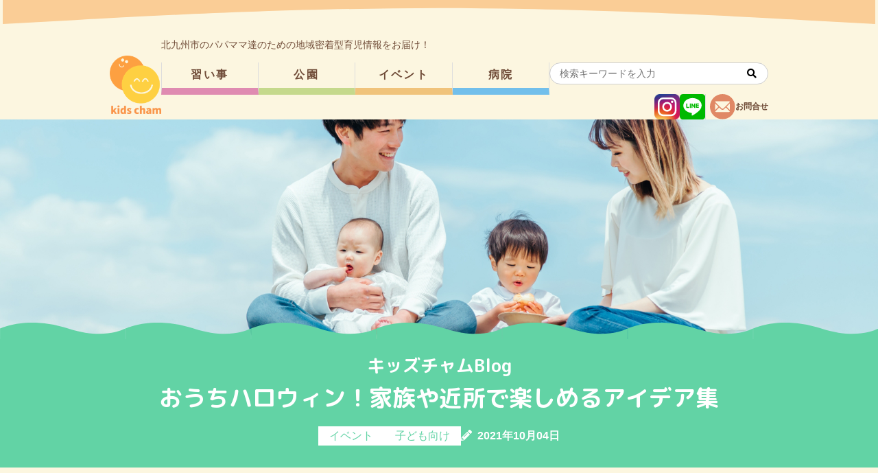

--- FILE ---
content_type: text/html; charset=UTF-8
request_url: https://kids-cham.com/for-kids/enjoy-home-halloween-party-idea-kids-costume/
body_size: 21115
content:
<!--blog-->

<!DOCTYPE html>
<html lang="ja">

<head>
	<meta charset="UTF-8">
	<meta name="viewport" content="width=device-width">
	<meta name="description" content="2026年最新版！もう子育てに悩まない！北九州子育て総合案内所（子供の習い事・公園検索・イベント情報など。キッズチャム特典あり）写真、動画多数で知りたい情報が一目瞭然！リアルな口コミも掲載中">

	<!-- Google Tag Manager -->
	<script>(function(w,d,s,l,i){w[l]=w[l]||[];w[l].push({'gtm.start':
	new Date().getTime(),event:'gtm.js'});var f=d.getElementsByTagName(s)[0],
	j=d.createElement(s),dl=l!='dataLayer'?'&l='+l:'';j.async=true;j.src=
	'https://www.googletagmanager.com/gtm.js?id='+i+dl;f.parentNode.insertBefore(j,f);
	})(window,document,'script','dataLayer','GTM-N6SPC29V');</script>
	<!-- End Google Tag Manager -->

	<title>おうちハロウィン！家族や近所で楽しめるアイデア集 | 北九州子育て応援サイト【kids cham】</title>
<meta name='robots' content='max-image-preview:large' />
<link rel='dns-prefetch' href='//ajax.googleapis.com' />
<link rel='dns-prefetch' href='//use.fontawesome.com' />
<link rel='dns-prefetch' href='//fonts.googleapis.com' />
<link rel="alternate" type="application/rss+xml" title="北九州子育て応援サイト【kids cham】 &raquo; おうちハロウィン！家族や近所で楽しめるアイデア集 のコメントのフィード" href="https://kids-cham.com/for-kids/enjoy-home-halloween-party-idea-kids-costume/feed/" />
<link rel="alternate" title="oEmbed (JSON)" type="application/json+oembed" href="https://kids-cham.com/wp-json/oembed/1.0/embed?url=https%3A%2F%2Fkids-cham.com%2Ffor-kids%2Fenjoy-home-halloween-party-idea-kids-costume%2F" />
<link rel="alternate" title="oEmbed (XML)" type="text/xml+oembed" href="https://kids-cham.com/wp-json/oembed/1.0/embed?url=https%3A%2F%2Fkids-cham.com%2Ffor-kids%2Fenjoy-home-halloween-party-idea-kids-costume%2F&#038;format=xml" />

<!-- SEO SIMPLE PACK 3.6.2 -->
<meta name="description" content="kidschamのブログを読んでいただきありがとうございます。kidschamは、北九州で子育て奮闘中のママ2人が立ち上げた、子育て応援サイトです。 ハロウィンって何するの？子供用オススメコスプレ専業SのハロウィンアイデアワーママMのハロウ">
<link rel="canonical" href="https://kids-cham.com/for-kids/enjoy-home-halloween-party-idea-kids-costume/">
<meta property="og:locale" content="ja_JP">
<meta property="og:type" content="article">
<meta property="og:image" content="https://kids-cham.com/wp-content/uploads/2021/10/22212896_s-1-e1632336830665.jpg">
<meta property="og:title" content="おうちハロウィン！家族や近所で楽しめるアイデア集 | 北九州子育て応援サイト【kids cham】">
<meta property="og:description" content="kidschamのブログを読んでいただきありがとうございます。kidschamは、北九州で子育て奮闘中のママ2人が立ち上げた、子育て応援サイトです。 ハロウィンって何するの？子供用オススメコスプレ専業SのハロウィンアイデアワーママMのハロウ">
<meta property="og:url" content="https://kids-cham.com/for-kids/enjoy-home-halloween-party-idea-kids-costume/">
<meta property="og:site_name" content="北九州子育て応援サイト【kids cham】">
<meta name="twitter:card" content="summary_large_image">
<!-- / SEO SIMPLE PACK -->

<style id='wp-img-auto-sizes-contain-inline-css'>
img:is([sizes=auto i],[sizes^="auto," i]){contain-intrinsic-size:3000px 1500px}
/*# sourceURL=wp-img-auto-sizes-contain-inline-css */
</style>
<link rel='stylesheet' id='eo-leaflet.js-css' href='https://kids-cham.com/wp-content/plugins/event-organiser/lib/leaflet/leaflet.min.css?ver=1.4.0' media='all' />
<style id='eo-leaflet.js-inline-css'>
.leaflet-popup-close-button{box-shadow:none!important;}
/*# sourceURL=eo-leaflet.js-inline-css */
</style>
<link rel='stylesheet' id='sbi_styles-css' href='https://kids-cham.com/wp-content/plugins/instagram-feed/css/sbi-styles.min.css?ver=6.9.0' media='all' />
<style id='wp-emoji-styles-inline-css'>

	img.wp-smiley, img.emoji {
		display: inline !important;
		border: none !important;
		box-shadow: none !important;
		height: 1em !important;
		width: 1em !important;
		margin: 0 0.07em !important;
		vertical-align: -0.1em !important;
		background: none !important;
		padding: 0 !important;
	}
/*# sourceURL=wp-emoji-styles-inline-css */
</style>
<style id='wp-block-library-inline-css'>
:root{--wp-block-synced-color:#7a00df;--wp-block-synced-color--rgb:122,0,223;--wp-bound-block-color:var(--wp-block-synced-color);--wp-editor-canvas-background:#ddd;--wp-admin-theme-color:#007cba;--wp-admin-theme-color--rgb:0,124,186;--wp-admin-theme-color-darker-10:#006ba1;--wp-admin-theme-color-darker-10--rgb:0,107,160.5;--wp-admin-theme-color-darker-20:#005a87;--wp-admin-theme-color-darker-20--rgb:0,90,135;--wp-admin-border-width-focus:2px}@media (min-resolution:192dpi){:root{--wp-admin-border-width-focus:1.5px}}.wp-element-button{cursor:pointer}:root .has-very-light-gray-background-color{background-color:#eee}:root .has-very-dark-gray-background-color{background-color:#313131}:root .has-very-light-gray-color{color:#eee}:root .has-very-dark-gray-color{color:#313131}:root .has-vivid-green-cyan-to-vivid-cyan-blue-gradient-background{background:linear-gradient(135deg,#00d084,#0693e3)}:root .has-purple-crush-gradient-background{background:linear-gradient(135deg,#34e2e4,#4721fb 50%,#ab1dfe)}:root .has-hazy-dawn-gradient-background{background:linear-gradient(135deg,#faaca8,#dad0ec)}:root .has-subdued-olive-gradient-background{background:linear-gradient(135deg,#fafae1,#67a671)}:root .has-atomic-cream-gradient-background{background:linear-gradient(135deg,#fdd79a,#004a59)}:root .has-nightshade-gradient-background{background:linear-gradient(135deg,#330968,#31cdcf)}:root .has-midnight-gradient-background{background:linear-gradient(135deg,#020381,#2874fc)}:root{--wp--preset--font-size--normal:16px;--wp--preset--font-size--huge:42px}.has-regular-font-size{font-size:1em}.has-larger-font-size{font-size:2.625em}.has-normal-font-size{font-size:var(--wp--preset--font-size--normal)}.has-huge-font-size{font-size:var(--wp--preset--font-size--huge)}.has-text-align-center{text-align:center}.has-text-align-left{text-align:left}.has-text-align-right{text-align:right}.has-fit-text{white-space:nowrap!important}#end-resizable-editor-section{display:none}.aligncenter{clear:both}.items-justified-left{justify-content:flex-start}.items-justified-center{justify-content:center}.items-justified-right{justify-content:flex-end}.items-justified-space-between{justify-content:space-between}.screen-reader-text{border:0;clip-path:inset(50%);height:1px;margin:-1px;overflow:hidden;padding:0;position:absolute;width:1px;word-wrap:normal!important}.screen-reader-text:focus{background-color:#ddd;clip-path:none;color:#444;display:block;font-size:1em;height:auto;left:5px;line-height:normal;padding:15px 23px 14px;text-decoration:none;top:5px;width:auto;z-index:100000}html :where(.has-border-color){border-style:solid}html :where([style*=border-top-color]){border-top-style:solid}html :where([style*=border-right-color]){border-right-style:solid}html :where([style*=border-bottom-color]){border-bottom-style:solid}html :where([style*=border-left-color]){border-left-style:solid}html :where([style*=border-width]){border-style:solid}html :where([style*=border-top-width]){border-top-style:solid}html :where([style*=border-right-width]){border-right-style:solid}html :where([style*=border-bottom-width]){border-bottom-style:solid}html :where([style*=border-left-width]){border-left-style:solid}html :where(img[class*=wp-image-]){height:auto;max-width:100%}:where(figure){margin:0 0 1em}html :where(.is-position-sticky){--wp-admin--admin-bar--position-offset:var(--wp-admin--admin-bar--height,0px)}@media screen and (max-width:600px){html :where(.is-position-sticky){--wp-admin--admin-bar--position-offset:0px}}
.vk-cols--reverse{flex-direction:row-reverse}.vk-cols--hasbtn{margin-bottom:0}.vk-cols--hasbtn>.row>.vk_gridColumn_item,.vk-cols--hasbtn>.wp-block-column{position:relative;padding-bottom:3em}.vk-cols--hasbtn>.row>.vk_gridColumn_item>.wp-block-buttons,.vk-cols--hasbtn>.row>.vk_gridColumn_item>.vk_button,.vk-cols--hasbtn>.wp-block-column>.wp-block-buttons,.vk-cols--hasbtn>.wp-block-column>.vk_button{position:absolute;bottom:0;width:100%}.vk-cols--fit.wp-block-columns{gap:0}.vk-cols--fit.wp-block-columns,.vk-cols--fit.wp-block-columns:not(.is-not-stacked-on-mobile){margin-top:0;margin-bottom:0;justify-content:space-between}.vk-cols--fit.wp-block-columns>.wp-block-column *:last-child,.vk-cols--fit.wp-block-columns:not(.is-not-stacked-on-mobile)>.wp-block-column *:last-child{margin-bottom:0}.vk-cols--fit.wp-block-columns>.wp-block-column>.wp-block-cover,.vk-cols--fit.wp-block-columns:not(.is-not-stacked-on-mobile)>.wp-block-column>.wp-block-cover{margin-top:0}.vk-cols--fit.wp-block-columns.has-background,.vk-cols--fit.wp-block-columns:not(.is-not-stacked-on-mobile).has-background{padding:0}@media(max-width: 599px){.vk-cols--fit.wp-block-columns:not(.has-background)>.wp-block-column:not(.has-background),.vk-cols--fit.wp-block-columns:not(.is-not-stacked-on-mobile):not(.has-background)>.wp-block-column:not(.has-background){padding-left:0 !important;padding-right:0 !important}}@media(min-width: 782px){.vk-cols--fit.wp-block-columns .block-editor-block-list__block.wp-block-column:not(:first-child),.vk-cols--fit.wp-block-columns>.wp-block-column:not(:first-child),.vk-cols--fit.wp-block-columns:not(.is-not-stacked-on-mobile) .block-editor-block-list__block.wp-block-column:not(:first-child),.vk-cols--fit.wp-block-columns:not(.is-not-stacked-on-mobile)>.wp-block-column:not(:first-child){margin-left:0}}@media(min-width: 600px)and (max-width: 781px){.vk-cols--fit.wp-block-columns .wp-block-column:nth-child(2n),.vk-cols--fit.wp-block-columns:not(.is-not-stacked-on-mobile) .wp-block-column:nth-child(2n){margin-left:0}.vk-cols--fit.wp-block-columns .wp-block-column:not(:only-child),.vk-cols--fit.wp-block-columns:not(.is-not-stacked-on-mobile) .wp-block-column:not(:only-child){flex-basis:50% !important}}.vk-cols--fit--gap1.wp-block-columns{gap:1px}@media(min-width: 600px)and (max-width: 781px){.vk-cols--fit--gap1.wp-block-columns .wp-block-column:not(:only-child){flex-basis:calc(50% - 1px) !important}}.vk-cols--fit.vk-cols--grid>.block-editor-block-list__block,.vk-cols--fit.vk-cols--grid>.wp-block-column,.vk-cols--fit.vk-cols--grid:not(.is-not-stacked-on-mobile)>.block-editor-block-list__block,.vk-cols--fit.vk-cols--grid:not(.is-not-stacked-on-mobile)>.wp-block-column{flex-basis:50%;box-sizing:border-box}@media(max-width: 599px){.vk-cols--fit.vk-cols--grid.vk-cols--grid--alignfull>.wp-block-column:nth-child(2)>.wp-block-cover,.vk-cols--fit.vk-cols--grid.vk-cols--grid--alignfull>.wp-block-column:nth-child(2)>.vk_outer,.vk-cols--fit.vk-cols--grid:not(.is-not-stacked-on-mobile).vk-cols--grid--alignfull>.wp-block-column:nth-child(2)>.wp-block-cover,.vk-cols--fit.vk-cols--grid:not(.is-not-stacked-on-mobile).vk-cols--grid--alignfull>.wp-block-column:nth-child(2)>.vk_outer{width:100vw;margin-right:calc((100% - 100vw)/2);margin-left:calc((100% - 100vw)/2)}}@media(min-width: 600px){.vk-cols--fit.vk-cols--grid.vk-cols--grid--alignfull>.wp-block-column:nth-child(2)>.wp-block-cover,.vk-cols--fit.vk-cols--grid.vk-cols--grid--alignfull>.wp-block-column:nth-child(2)>.vk_outer,.vk-cols--fit.vk-cols--grid:not(.is-not-stacked-on-mobile).vk-cols--grid--alignfull>.wp-block-column:nth-child(2)>.wp-block-cover,.vk-cols--fit.vk-cols--grid:not(.is-not-stacked-on-mobile).vk-cols--grid--alignfull>.wp-block-column:nth-child(2)>.vk_outer{margin-right:calc(100% - 50vw);width:50vw}}@media(min-width: 600px){.vk-cols--fit.vk-cols--grid.vk-cols--grid--alignfull.vk-cols--reverse>.wp-block-column,.vk-cols--fit.vk-cols--grid:not(.is-not-stacked-on-mobile).vk-cols--grid--alignfull.vk-cols--reverse>.wp-block-column{margin-left:0;margin-right:0}.vk-cols--fit.vk-cols--grid.vk-cols--grid--alignfull.vk-cols--reverse>.wp-block-column:nth-child(2)>.wp-block-cover,.vk-cols--fit.vk-cols--grid.vk-cols--grid--alignfull.vk-cols--reverse>.wp-block-column:nth-child(2)>.vk_outer,.vk-cols--fit.vk-cols--grid:not(.is-not-stacked-on-mobile).vk-cols--grid--alignfull.vk-cols--reverse>.wp-block-column:nth-child(2)>.wp-block-cover,.vk-cols--fit.vk-cols--grid:not(.is-not-stacked-on-mobile).vk-cols--grid--alignfull.vk-cols--reverse>.wp-block-column:nth-child(2)>.vk_outer{margin-left:calc(100% - 50vw)}}.vk-cols--menu h2,.vk-cols--menu h3,.vk-cols--menu h4,.vk-cols--menu h5{margin-bottom:.2em;text-shadow:#000 0 0 10px}.vk-cols--menu h2:first-child,.vk-cols--menu h3:first-child,.vk-cols--menu h4:first-child,.vk-cols--menu h5:first-child{margin-top:0}.vk-cols--menu p{margin-bottom:1rem;text-shadow:#000 0 0 10px}.vk-cols--menu .wp-block-cover__inner-container:last-child{margin-bottom:0}.vk-cols--fitbnrs .wp-block-column .wp-block-cover:hover img{filter:unset}.vk-cols--fitbnrs .wp-block-column .wp-block-cover:hover{background-color:unset}.vk-cols--fitbnrs .wp-block-column .wp-block-cover:hover .wp-block-cover__image-background{filter:unset !important}.vk-cols--fitbnrs .wp-block-cover .wp-block-cover__inner-container{position:absolute;height:100%;width:100%}.vk-cols--fitbnrs .vk_button{height:100%;margin:0}.vk-cols--fitbnrs .vk_button .vk_button_btn,.vk-cols--fitbnrs .vk_button .btn{height:100%;width:100%;border:none;box-shadow:none;background-color:unset !important;transition:unset}.vk-cols--fitbnrs .vk_button .vk_button_btn:hover,.vk-cols--fitbnrs .vk_button .btn:hover{transition:unset}.vk-cols--fitbnrs .vk_button .vk_button_btn:after,.vk-cols--fitbnrs .vk_button .btn:after{border:none}.vk-cols--fitbnrs .vk_button .vk_button_link_txt{width:100%;position:absolute;top:50%;left:50%;transform:translateY(-50%) translateX(-50%);font-size:2rem;text-shadow:#000 0 0 10px}.vk-cols--fitbnrs .vk_button .vk_button_link_subCaption{width:100%;position:absolute;top:calc(50% + 2.2em);left:50%;transform:translateY(-50%) translateX(-50%);text-shadow:#000 0 0 10px}@media(min-width: 992px){.vk-cols--media.wp-block-columns{gap:3rem}}.vk-fit-map figure{margin-bottom:0}.vk-fit-map iframe{position:relative;margin-bottom:0;display:block;max-height:400px;width:100vw}.vk-fit-map:is(.alignfull,.alignwide) div{max-width:100%}.vk-table--th--width25 :where(tr>*:first-child){width:25%}.vk-table--th--width30 :where(tr>*:first-child){width:30%}.vk-table--th--width35 :where(tr>*:first-child){width:35%}.vk-table--th--width40 :where(tr>*:first-child){width:40%}.vk-table--th--bg-bright :where(tr>*:first-child){background-color:var(--wp--preset--color--bg-secondary, rgba(0, 0, 0, 0.05))}@media(max-width: 599px){.vk-table--mobile-block :is(th,td){width:100%;display:block}.vk-table--mobile-block.wp-block-table table :is(th,td){border-top:none}}.vk-table--width--th25 :where(tr>*:first-child){width:25%}.vk-table--width--th30 :where(tr>*:first-child){width:30%}.vk-table--width--th35 :where(tr>*:first-child){width:35%}.vk-table--width--th40 :where(tr>*:first-child){width:40%}.no-margin{margin:0}@media(max-width: 599px){.wp-block-image.vk-aligncenter--mobile>.alignright{float:none;margin-left:auto;margin-right:auto}.vk-no-padding-horizontal--mobile{padding-left:0 !important;padding-right:0 !important}}

/*# sourceURL=wp-block-library-inline-css */
</style><style id='wp-block-categories-inline-css'>
.wp-block-categories{box-sizing:border-box}.wp-block-categories.alignleft{margin-right:2em}.wp-block-categories.alignright{margin-left:2em}.wp-block-categories.wp-block-categories-dropdown.aligncenter{text-align:center}.wp-block-categories .wp-block-categories__label{display:block;width:100%}
/*# sourceURL=https://kids-cham.com/wp-includes/blocks/categories/style.min.css */
</style>
<style id='wp-block-heading-inline-css'>
h1:where(.wp-block-heading).has-background,h2:where(.wp-block-heading).has-background,h3:where(.wp-block-heading).has-background,h4:where(.wp-block-heading).has-background,h5:where(.wp-block-heading).has-background,h6:where(.wp-block-heading).has-background{padding:1.25em 2.375em}h1.has-text-align-left[style*=writing-mode]:where([style*=vertical-lr]),h1.has-text-align-right[style*=writing-mode]:where([style*=vertical-rl]),h2.has-text-align-left[style*=writing-mode]:where([style*=vertical-lr]),h2.has-text-align-right[style*=writing-mode]:where([style*=vertical-rl]),h3.has-text-align-left[style*=writing-mode]:where([style*=vertical-lr]),h3.has-text-align-right[style*=writing-mode]:where([style*=vertical-rl]),h4.has-text-align-left[style*=writing-mode]:where([style*=vertical-lr]),h4.has-text-align-right[style*=writing-mode]:where([style*=vertical-rl]),h5.has-text-align-left[style*=writing-mode]:where([style*=vertical-lr]),h5.has-text-align-right[style*=writing-mode]:where([style*=vertical-rl]),h6.has-text-align-left[style*=writing-mode]:where([style*=vertical-lr]),h6.has-text-align-right[style*=writing-mode]:where([style*=vertical-rl]){rotate:180deg}
/*# sourceURL=https://kids-cham.com/wp-includes/blocks/heading/style.min.css */
</style>
<style id='wp-block-image-inline-css'>
.wp-block-image>a,.wp-block-image>figure>a{display:inline-block}.wp-block-image img{box-sizing:border-box;height:auto;max-width:100%;vertical-align:bottom}@media not (prefers-reduced-motion){.wp-block-image img.hide{visibility:hidden}.wp-block-image img.show{animation:show-content-image .4s}}.wp-block-image[style*=border-radius] img,.wp-block-image[style*=border-radius]>a{border-radius:inherit}.wp-block-image.has-custom-border img{box-sizing:border-box}.wp-block-image.aligncenter{text-align:center}.wp-block-image.alignfull>a,.wp-block-image.alignwide>a{width:100%}.wp-block-image.alignfull img,.wp-block-image.alignwide img{height:auto;width:100%}.wp-block-image .aligncenter,.wp-block-image .alignleft,.wp-block-image .alignright,.wp-block-image.aligncenter,.wp-block-image.alignleft,.wp-block-image.alignright{display:table}.wp-block-image .aligncenter>figcaption,.wp-block-image .alignleft>figcaption,.wp-block-image .alignright>figcaption,.wp-block-image.aligncenter>figcaption,.wp-block-image.alignleft>figcaption,.wp-block-image.alignright>figcaption{caption-side:bottom;display:table-caption}.wp-block-image .alignleft{float:left;margin:.5em 1em .5em 0}.wp-block-image .alignright{float:right;margin:.5em 0 .5em 1em}.wp-block-image .aligncenter{margin-left:auto;margin-right:auto}.wp-block-image :where(figcaption){margin-bottom:1em;margin-top:.5em}.wp-block-image.is-style-circle-mask img{border-radius:9999px}@supports ((-webkit-mask-image:none) or (mask-image:none)) or (-webkit-mask-image:none){.wp-block-image.is-style-circle-mask img{border-radius:0;-webkit-mask-image:url('data:image/svg+xml;utf8,<svg viewBox="0 0 100 100" xmlns="http://www.w3.org/2000/svg"><circle cx="50" cy="50" r="50"/></svg>');mask-image:url('data:image/svg+xml;utf8,<svg viewBox="0 0 100 100" xmlns="http://www.w3.org/2000/svg"><circle cx="50" cy="50" r="50"/></svg>');mask-mode:alpha;-webkit-mask-position:center;mask-position:center;-webkit-mask-repeat:no-repeat;mask-repeat:no-repeat;-webkit-mask-size:contain;mask-size:contain}}:root :where(.wp-block-image.is-style-rounded img,.wp-block-image .is-style-rounded img){border-radius:9999px}.wp-block-image figure{margin:0}.wp-lightbox-container{display:flex;flex-direction:column;position:relative}.wp-lightbox-container img{cursor:zoom-in}.wp-lightbox-container img:hover+button{opacity:1}.wp-lightbox-container button{align-items:center;backdrop-filter:blur(16px) saturate(180%);background-color:#5a5a5a40;border:none;border-radius:4px;cursor:zoom-in;display:flex;height:20px;justify-content:center;opacity:0;padding:0;position:absolute;right:16px;text-align:center;top:16px;width:20px;z-index:100}@media not (prefers-reduced-motion){.wp-lightbox-container button{transition:opacity .2s ease}}.wp-lightbox-container button:focus-visible{outline:3px auto #5a5a5a40;outline:3px auto -webkit-focus-ring-color;outline-offset:3px}.wp-lightbox-container button:hover{cursor:pointer;opacity:1}.wp-lightbox-container button:focus{opacity:1}.wp-lightbox-container button:focus,.wp-lightbox-container button:hover,.wp-lightbox-container button:not(:hover):not(:active):not(.has-background){background-color:#5a5a5a40;border:none}.wp-lightbox-overlay{box-sizing:border-box;cursor:zoom-out;height:100vh;left:0;overflow:hidden;position:fixed;top:0;visibility:hidden;width:100%;z-index:100000}.wp-lightbox-overlay .close-button{align-items:center;cursor:pointer;display:flex;justify-content:center;min-height:40px;min-width:40px;padding:0;position:absolute;right:calc(env(safe-area-inset-right) + 16px);top:calc(env(safe-area-inset-top) + 16px);z-index:5000000}.wp-lightbox-overlay .close-button:focus,.wp-lightbox-overlay .close-button:hover,.wp-lightbox-overlay .close-button:not(:hover):not(:active):not(.has-background){background:none;border:none}.wp-lightbox-overlay .lightbox-image-container{height:var(--wp--lightbox-container-height);left:50%;overflow:hidden;position:absolute;top:50%;transform:translate(-50%,-50%);transform-origin:top left;width:var(--wp--lightbox-container-width);z-index:9999999999}.wp-lightbox-overlay .wp-block-image{align-items:center;box-sizing:border-box;display:flex;height:100%;justify-content:center;margin:0;position:relative;transform-origin:0 0;width:100%;z-index:3000000}.wp-lightbox-overlay .wp-block-image img{height:var(--wp--lightbox-image-height);min-height:var(--wp--lightbox-image-height);min-width:var(--wp--lightbox-image-width);width:var(--wp--lightbox-image-width)}.wp-lightbox-overlay .wp-block-image figcaption{display:none}.wp-lightbox-overlay button{background:none;border:none}.wp-lightbox-overlay .scrim{background-color:#fff;height:100%;opacity:.9;position:absolute;width:100%;z-index:2000000}.wp-lightbox-overlay.active{visibility:visible}@media not (prefers-reduced-motion){.wp-lightbox-overlay.active{animation:turn-on-visibility .25s both}.wp-lightbox-overlay.active img{animation:turn-on-visibility .35s both}.wp-lightbox-overlay.show-closing-animation:not(.active){animation:turn-off-visibility .35s both}.wp-lightbox-overlay.show-closing-animation:not(.active) img{animation:turn-off-visibility .25s both}.wp-lightbox-overlay.zoom.active{animation:none;opacity:1;visibility:visible}.wp-lightbox-overlay.zoom.active .lightbox-image-container{animation:lightbox-zoom-in .4s}.wp-lightbox-overlay.zoom.active .lightbox-image-container img{animation:none}.wp-lightbox-overlay.zoom.active .scrim{animation:turn-on-visibility .4s forwards}.wp-lightbox-overlay.zoom.show-closing-animation:not(.active){animation:none}.wp-lightbox-overlay.zoom.show-closing-animation:not(.active) .lightbox-image-container{animation:lightbox-zoom-out .4s}.wp-lightbox-overlay.zoom.show-closing-animation:not(.active) .lightbox-image-container img{animation:none}.wp-lightbox-overlay.zoom.show-closing-animation:not(.active) .scrim{animation:turn-off-visibility .4s forwards}}@keyframes show-content-image{0%{visibility:hidden}99%{visibility:hidden}to{visibility:visible}}@keyframes turn-on-visibility{0%{opacity:0}to{opacity:1}}@keyframes turn-off-visibility{0%{opacity:1;visibility:visible}99%{opacity:0;visibility:visible}to{opacity:0;visibility:hidden}}@keyframes lightbox-zoom-in{0%{transform:translate(calc((-100vw + var(--wp--lightbox-scrollbar-width))/2 + var(--wp--lightbox-initial-left-position)),calc(-50vh + var(--wp--lightbox-initial-top-position))) scale(var(--wp--lightbox-scale))}to{transform:translate(-50%,-50%) scale(1)}}@keyframes lightbox-zoom-out{0%{transform:translate(-50%,-50%) scale(1);visibility:visible}99%{visibility:visible}to{transform:translate(calc((-100vw + var(--wp--lightbox-scrollbar-width))/2 + var(--wp--lightbox-initial-left-position)),calc(-50vh + var(--wp--lightbox-initial-top-position))) scale(var(--wp--lightbox-scale));visibility:hidden}}
/*# sourceURL=https://kids-cham.com/wp-includes/blocks/image/style.min.css */
</style>
<style id='wp-block-image-theme-inline-css'>
:root :where(.wp-block-image figcaption){color:#555;font-size:13px;text-align:center}.is-dark-theme :root :where(.wp-block-image figcaption){color:#ffffffa6}.wp-block-image{margin:0 0 1em}
/*# sourceURL=https://kids-cham.com/wp-includes/blocks/image/theme.min.css */
</style>
<style id='wp-block-latest-posts-inline-css'>
.wp-block-latest-posts{box-sizing:border-box}.wp-block-latest-posts.alignleft{margin-right:2em}.wp-block-latest-posts.alignright{margin-left:2em}.wp-block-latest-posts.wp-block-latest-posts__list{list-style:none}.wp-block-latest-posts.wp-block-latest-posts__list li{clear:both;overflow-wrap:break-word}.wp-block-latest-posts.is-grid{display:flex;flex-wrap:wrap}.wp-block-latest-posts.is-grid li{margin:0 1.25em 1.25em 0;width:100%}@media (min-width:600px){.wp-block-latest-posts.columns-2 li{width:calc(50% - .625em)}.wp-block-latest-posts.columns-2 li:nth-child(2n){margin-right:0}.wp-block-latest-posts.columns-3 li{width:calc(33.33333% - .83333em)}.wp-block-latest-posts.columns-3 li:nth-child(3n){margin-right:0}.wp-block-latest-posts.columns-4 li{width:calc(25% - .9375em)}.wp-block-latest-posts.columns-4 li:nth-child(4n){margin-right:0}.wp-block-latest-posts.columns-5 li{width:calc(20% - 1em)}.wp-block-latest-posts.columns-5 li:nth-child(5n){margin-right:0}.wp-block-latest-posts.columns-6 li{width:calc(16.66667% - 1.04167em)}.wp-block-latest-posts.columns-6 li:nth-child(6n){margin-right:0}}:root :where(.wp-block-latest-posts.is-grid){padding:0}:root :where(.wp-block-latest-posts.wp-block-latest-posts__list){padding-left:0}.wp-block-latest-posts__post-author,.wp-block-latest-posts__post-date{display:block;font-size:.8125em}.wp-block-latest-posts__post-excerpt,.wp-block-latest-posts__post-full-content{margin-bottom:1em;margin-top:.5em}.wp-block-latest-posts__featured-image a{display:inline-block}.wp-block-latest-posts__featured-image img{height:auto;max-width:100%;width:auto}.wp-block-latest-posts__featured-image.alignleft{float:left;margin-right:1em}.wp-block-latest-posts__featured-image.alignright{float:right;margin-left:1em}.wp-block-latest-posts__featured-image.aligncenter{margin-bottom:1em;text-align:center}
/*# sourceURL=https://kids-cham.com/wp-includes/blocks/latest-posts/style.min.css */
</style>
<style id='wp-block-list-inline-css'>
ol,ul{box-sizing:border-box}:root :where(.wp-block-list.has-background){padding:1.25em 2.375em}
/*# sourceURL=https://kids-cham.com/wp-includes/blocks/list/style.min.css */
</style>
<style id='wp-block-columns-inline-css'>
.wp-block-columns{box-sizing:border-box;display:flex;flex-wrap:wrap!important}@media (min-width:782px){.wp-block-columns{flex-wrap:nowrap!important}}.wp-block-columns{align-items:normal!important}.wp-block-columns.are-vertically-aligned-top{align-items:flex-start}.wp-block-columns.are-vertically-aligned-center{align-items:center}.wp-block-columns.are-vertically-aligned-bottom{align-items:flex-end}@media (max-width:781px){.wp-block-columns:not(.is-not-stacked-on-mobile)>.wp-block-column{flex-basis:100%!important}}@media (min-width:782px){.wp-block-columns:not(.is-not-stacked-on-mobile)>.wp-block-column{flex-basis:0;flex-grow:1}.wp-block-columns:not(.is-not-stacked-on-mobile)>.wp-block-column[style*=flex-basis]{flex-grow:0}}.wp-block-columns.is-not-stacked-on-mobile{flex-wrap:nowrap!important}.wp-block-columns.is-not-stacked-on-mobile>.wp-block-column{flex-basis:0;flex-grow:1}.wp-block-columns.is-not-stacked-on-mobile>.wp-block-column[style*=flex-basis]{flex-grow:0}:where(.wp-block-columns){margin-bottom:1.75em}:where(.wp-block-columns.has-background){padding:1.25em 2.375em}.wp-block-column{flex-grow:1;min-width:0;overflow-wrap:break-word;word-break:break-word}.wp-block-column.is-vertically-aligned-top{align-self:flex-start}.wp-block-column.is-vertically-aligned-center{align-self:center}.wp-block-column.is-vertically-aligned-bottom{align-self:flex-end}.wp-block-column.is-vertically-aligned-stretch{align-self:stretch}.wp-block-column.is-vertically-aligned-bottom,.wp-block-column.is-vertically-aligned-center,.wp-block-column.is-vertically-aligned-top{width:100%}
/*# sourceURL=https://kids-cham.com/wp-includes/blocks/columns/style.min.css */
</style>
<style id='wp-block-paragraph-inline-css'>
.is-small-text{font-size:.875em}.is-regular-text{font-size:1em}.is-large-text{font-size:2.25em}.is-larger-text{font-size:3em}.has-drop-cap:not(:focus):first-letter{float:left;font-size:8.4em;font-style:normal;font-weight:100;line-height:.68;margin:.05em .1em 0 0;text-transform:uppercase}body.rtl .has-drop-cap:not(:focus):first-letter{float:none;margin-left:.1em}p.has-drop-cap.has-background{overflow:hidden}:root :where(p.has-background){padding:1.25em 2.375em}:where(p.has-text-color:not(.has-link-color)) a{color:inherit}p.has-text-align-left[style*="writing-mode:vertical-lr"],p.has-text-align-right[style*="writing-mode:vertical-rl"]{rotate:180deg}
/*# sourceURL=https://kids-cham.com/wp-includes/blocks/paragraph/style.min.css */
</style>
<style id='global-styles-inline-css'>
:root{--wp--preset--aspect-ratio--square: 1;--wp--preset--aspect-ratio--4-3: 4/3;--wp--preset--aspect-ratio--3-4: 3/4;--wp--preset--aspect-ratio--3-2: 3/2;--wp--preset--aspect-ratio--2-3: 2/3;--wp--preset--aspect-ratio--16-9: 16/9;--wp--preset--aspect-ratio--9-16: 9/16;--wp--preset--color--black: #000000;--wp--preset--color--cyan-bluish-gray: #abb8c3;--wp--preset--color--white: #ffffff;--wp--preset--color--pale-pink: #f78da7;--wp--preset--color--vivid-red: #cf2e2e;--wp--preset--color--luminous-vivid-orange: #ff6900;--wp--preset--color--luminous-vivid-amber: #fcb900;--wp--preset--color--light-green-cyan: #7bdcb5;--wp--preset--color--vivid-green-cyan: #00d084;--wp--preset--color--pale-cyan-blue: #8ed1fc;--wp--preset--color--vivid-cyan-blue: #0693e3;--wp--preset--color--vivid-purple: #9b51e0;--wp--preset--gradient--vivid-cyan-blue-to-vivid-purple: linear-gradient(135deg,rgb(6,147,227) 0%,rgb(155,81,224) 100%);--wp--preset--gradient--light-green-cyan-to-vivid-green-cyan: linear-gradient(135deg,rgb(122,220,180) 0%,rgb(0,208,130) 100%);--wp--preset--gradient--luminous-vivid-amber-to-luminous-vivid-orange: linear-gradient(135deg,rgb(252,185,0) 0%,rgb(255,105,0) 100%);--wp--preset--gradient--luminous-vivid-orange-to-vivid-red: linear-gradient(135deg,rgb(255,105,0) 0%,rgb(207,46,46) 100%);--wp--preset--gradient--very-light-gray-to-cyan-bluish-gray: linear-gradient(135deg,rgb(238,238,238) 0%,rgb(169,184,195) 100%);--wp--preset--gradient--cool-to-warm-spectrum: linear-gradient(135deg,rgb(74,234,220) 0%,rgb(151,120,209) 20%,rgb(207,42,186) 40%,rgb(238,44,130) 60%,rgb(251,105,98) 80%,rgb(254,248,76) 100%);--wp--preset--gradient--blush-light-purple: linear-gradient(135deg,rgb(255,206,236) 0%,rgb(152,150,240) 100%);--wp--preset--gradient--blush-bordeaux: linear-gradient(135deg,rgb(254,205,165) 0%,rgb(254,45,45) 50%,rgb(107,0,62) 100%);--wp--preset--gradient--luminous-dusk: linear-gradient(135deg,rgb(255,203,112) 0%,rgb(199,81,192) 50%,rgb(65,88,208) 100%);--wp--preset--gradient--pale-ocean: linear-gradient(135deg,rgb(255,245,203) 0%,rgb(182,227,212) 50%,rgb(51,167,181) 100%);--wp--preset--gradient--electric-grass: linear-gradient(135deg,rgb(202,248,128) 0%,rgb(113,206,126) 100%);--wp--preset--gradient--midnight: linear-gradient(135deg,rgb(2,3,129) 0%,rgb(40,116,252) 100%);--wp--preset--font-size--small: 13px;--wp--preset--font-size--medium: 20px;--wp--preset--font-size--large: 36px;--wp--preset--font-size--x-large: 42px;--wp--preset--spacing--20: 0.44rem;--wp--preset--spacing--30: 0.67rem;--wp--preset--spacing--40: 1rem;--wp--preset--spacing--50: 1.5rem;--wp--preset--spacing--60: 2.25rem;--wp--preset--spacing--70: 3.38rem;--wp--preset--spacing--80: 5.06rem;--wp--preset--shadow--natural: 6px 6px 9px rgba(0, 0, 0, 0.2);--wp--preset--shadow--deep: 12px 12px 50px rgba(0, 0, 0, 0.4);--wp--preset--shadow--sharp: 6px 6px 0px rgba(0, 0, 0, 0.2);--wp--preset--shadow--outlined: 6px 6px 0px -3px rgb(255, 255, 255), 6px 6px rgb(0, 0, 0);--wp--preset--shadow--crisp: 6px 6px 0px rgb(0, 0, 0);}:where(.is-layout-flex){gap: 0.5em;}:where(.is-layout-grid){gap: 0.5em;}body .is-layout-flex{display: flex;}.is-layout-flex{flex-wrap: wrap;align-items: center;}.is-layout-flex > :is(*, div){margin: 0;}body .is-layout-grid{display: grid;}.is-layout-grid > :is(*, div){margin: 0;}:where(.wp-block-columns.is-layout-flex){gap: 2em;}:where(.wp-block-columns.is-layout-grid){gap: 2em;}:where(.wp-block-post-template.is-layout-flex){gap: 1.25em;}:where(.wp-block-post-template.is-layout-grid){gap: 1.25em;}.has-black-color{color: var(--wp--preset--color--black) !important;}.has-cyan-bluish-gray-color{color: var(--wp--preset--color--cyan-bluish-gray) !important;}.has-white-color{color: var(--wp--preset--color--white) !important;}.has-pale-pink-color{color: var(--wp--preset--color--pale-pink) !important;}.has-vivid-red-color{color: var(--wp--preset--color--vivid-red) !important;}.has-luminous-vivid-orange-color{color: var(--wp--preset--color--luminous-vivid-orange) !important;}.has-luminous-vivid-amber-color{color: var(--wp--preset--color--luminous-vivid-amber) !important;}.has-light-green-cyan-color{color: var(--wp--preset--color--light-green-cyan) !important;}.has-vivid-green-cyan-color{color: var(--wp--preset--color--vivid-green-cyan) !important;}.has-pale-cyan-blue-color{color: var(--wp--preset--color--pale-cyan-blue) !important;}.has-vivid-cyan-blue-color{color: var(--wp--preset--color--vivid-cyan-blue) !important;}.has-vivid-purple-color{color: var(--wp--preset--color--vivid-purple) !important;}.has-black-background-color{background-color: var(--wp--preset--color--black) !important;}.has-cyan-bluish-gray-background-color{background-color: var(--wp--preset--color--cyan-bluish-gray) !important;}.has-white-background-color{background-color: var(--wp--preset--color--white) !important;}.has-pale-pink-background-color{background-color: var(--wp--preset--color--pale-pink) !important;}.has-vivid-red-background-color{background-color: var(--wp--preset--color--vivid-red) !important;}.has-luminous-vivid-orange-background-color{background-color: var(--wp--preset--color--luminous-vivid-orange) !important;}.has-luminous-vivid-amber-background-color{background-color: var(--wp--preset--color--luminous-vivid-amber) !important;}.has-light-green-cyan-background-color{background-color: var(--wp--preset--color--light-green-cyan) !important;}.has-vivid-green-cyan-background-color{background-color: var(--wp--preset--color--vivid-green-cyan) !important;}.has-pale-cyan-blue-background-color{background-color: var(--wp--preset--color--pale-cyan-blue) !important;}.has-vivid-cyan-blue-background-color{background-color: var(--wp--preset--color--vivid-cyan-blue) !important;}.has-vivid-purple-background-color{background-color: var(--wp--preset--color--vivid-purple) !important;}.has-black-border-color{border-color: var(--wp--preset--color--black) !important;}.has-cyan-bluish-gray-border-color{border-color: var(--wp--preset--color--cyan-bluish-gray) !important;}.has-white-border-color{border-color: var(--wp--preset--color--white) !important;}.has-pale-pink-border-color{border-color: var(--wp--preset--color--pale-pink) !important;}.has-vivid-red-border-color{border-color: var(--wp--preset--color--vivid-red) !important;}.has-luminous-vivid-orange-border-color{border-color: var(--wp--preset--color--luminous-vivid-orange) !important;}.has-luminous-vivid-amber-border-color{border-color: var(--wp--preset--color--luminous-vivid-amber) !important;}.has-light-green-cyan-border-color{border-color: var(--wp--preset--color--light-green-cyan) !important;}.has-vivid-green-cyan-border-color{border-color: var(--wp--preset--color--vivid-green-cyan) !important;}.has-pale-cyan-blue-border-color{border-color: var(--wp--preset--color--pale-cyan-blue) !important;}.has-vivid-cyan-blue-border-color{border-color: var(--wp--preset--color--vivid-cyan-blue) !important;}.has-vivid-purple-border-color{border-color: var(--wp--preset--color--vivid-purple) !important;}.has-vivid-cyan-blue-to-vivid-purple-gradient-background{background: var(--wp--preset--gradient--vivid-cyan-blue-to-vivid-purple) !important;}.has-light-green-cyan-to-vivid-green-cyan-gradient-background{background: var(--wp--preset--gradient--light-green-cyan-to-vivid-green-cyan) !important;}.has-luminous-vivid-amber-to-luminous-vivid-orange-gradient-background{background: var(--wp--preset--gradient--luminous-vivid-amber-to-luminous-vivid-orange) !important;}.has-luminous-vivid-orange-to-vivid-red-gradient-background{background: var(--wp--preset--gradient--luminous-vivid-orange-to-vivid-red) !important;}.has-very-light-gray-to-cyan-bluish-gray-gradient-background{background: var(--wp--preset--gradient--very-light-gray-to-cyan-bluish-gray) !important;}.has-cool-to-warm-spectrum-gradient-background{background: var(--wp--preset--gradient--cool-to-warm-spectrum) !important;}.has-blush-light-purple-gradient-background{background: var(--wp--preset--gradient--blush-light-purple) !important;}.has-blush-bordeaux-gradient-background{background: var(--wp--preset--gradient--blush-bordeaux) !important;}.has-luminous-dusk-gradient-background{background: var(--wp--preset--gradient--luminous-dusk) !important;}.has-pale-ocean-gradient-background{background: var(--wp--preset--gradient--pale-ocean) !important;}.has-electric-grass-gradient-background{background: var(--wp--preset--gradient--electric-grass) !important;}.has-midnight-gradient-background{background: var(--wp--preset--gradient--midnight) !important;}.has-small-font-size{font-size: var(--wp--preset--font-size--small) !important;}.has-medium-font-size{font-size: var(--wp--preset--font-size--medium) !important;}.has-large-font-size{font-size: var(--wp--preset--font-size--large) !important;}.has-x-large-font-size{font-size: var(--wp--preset--font-size--x-large) !important;}
:where(.wp-block-columns.is-layout-flex){gap: 2em;}:where(.wp-block-columns.is-layout-grid){gap: 2em;}
/*# sourceURL=global-styles-inline-css */
</style>
<style id='core-block-supports-inline-css'>
.wp-container-core-columns-is-layout-9d6595d7{flex-wrap:nowrap;}
/*# sourceURL=core-block-supports-inline-css */
</style>

<style id='classic-theme-styles-inline-css'>
/*! This file is auto-generated */
.wp-block-button__link{color:#fff;background-color:#32373c;border-radius:9999px;box-shadow:none;text-decoration:none;padding:calc(.667em + 2px) calc(1.333em + 2px);font-size:1.125em}.wp-block-file__button{background:#32373c;color:#fff;text-decoration:none}
/*# sourceURL=/wp-includes/css/classic-themes.min.css */
</style>
<link rel='stylesheet' id='taco-block-css' href='https://kids-cham.com/wp-content/themes/kidscham/css/block.css?ver=1657018423' media='all' />
<link rel='stylesheet' id='jin-css' href='https://kids-cham.com/wp-content/themes/kidscham/css/jin.css?ver=1657153873' media='all' />
<link rel='stylesheet' id='contact-form-7-css' href='https://kids-cham.com/wp-content/plugins/contact-form-7/includes/css/styles.css?ver=6.0.6' media='all' />
<style id='contact-form-7-inline-css'>
.wpcf7 .wpcf7-recaptcha iframe {margin-bottom: 0;}.wpcf7 .wpcf7-recaptcha[data-align="center"] > div {margin: 0 auto;}.wpcf7 .wpcf7-recaptcha[data-align="right"] > div {margin: 0 0 0 auto;}
/*# sourceURL=contact-form-7-inline-css */
</style>
<link rel='stylesheet' id='searchandfilter-css' href='https://kids-cham.com/wp-content/plugins/search-filter/style.css?ver=1' media='all' />
<link rel='stylesheet' id='taco-fontawesome-css' href='//use.fontawesome.com/releases/v5.8.1/css/all.css' media='all' />
<link rel='stylesheet' id='taco-googlefonts-css' href='https://fonts.googleapis.com/css2?family=M+PLUS+Rounded+1c%3Awght%40400%3B700%3B900&#038;display=swap&#038;ver=6.9' media='all' />
<link rel='stylesheet' id='slick-theme-css' href='https://kids-cham.com/wp-content/themes/kidscham/style.css?ver=1656550816' media='all' />
<link rel='stylesheet' id='slick-css' href='https://kids-cham.com/wp-content/themes/kidscham/style.css?ver=1656550816' media='all' />
<link rel='stylesheet' id='modaal-css' href='https://kids-cham.com/wp-content/themes/kidscham/style.css?ver=1656550815' media='all' />
<link rel='stylesheet' id='taco-style-css' href='https://kids-cham.com/wp-content/themes/kidscham/style.css?ver=1656550759' media='all' />
<link rel='stylesheet' id='taco-parts-css' href='https://kids-cham.com/wp-content/themes/kidscham/css/parts.css?ver=1656550763' media='all' />
<link rel='stylesheet' id='taco-common-css' href='https://kids-cham.com/wp-content/themes/kidscham/css/common.css?ver=1662381601' media='all' />
<script src="//ajax.googleapis.com/ajax/libs/jquery/3.4.1/jquery.min.js?ver=3.4.1" id="jquery-js"></script>
<link rel="https://api.w.org/" href="https://kids-cham.com/wp-json/" /><link rel="alternate" title="JSON" type="application/json" href="https://kids-cham.com/wp-json/wp/v2/posts/5857" /><link rel="EditURI" type="application/rsd+xml" title="RSD" href="https://kids-cham.com/xmlrpc.php?rsd" />
<meta name="generator" content="WordPress 6.9" />
<link rel='shortlink' href='https://kids-cham.com/?p=5857' />
<style type="text/css">.broken_link, a.broken_link {
	text-decoration: line-through;
}</style><link rel="icon" href="https://kids-cham.com/wp-content/uploads/2021/11/cropped-S__29999108-32x32.jpg" sizes="32x32" />
<link rel="icon" href="https://kids-cham.com/wp-content/uploads/2021/11/cropped-S__29999108-192x192.jpg" sizes="192x192" />
<link rel="apple-touch-icon" href="https://kids-cham.com/wp-content/uploads/2021/11/cropped-S__29999108-180x180.jpg" />
<meta name="msapplication-TileImage" content="https://kids-cham.com/wp-content/uploads/2021/11/cropped-S__29999108-270x270.jpg" />
	<script>
		jQuery(function($) {
			//ふわアニメーションclass
			$("main>div:not(:nth-of-type(-n+2))").addClass("f-element");
		});
	</script>

	<!-- Google tag (gtag.js) -->
	<script async src="https://www.googletagmanager.com/gtag/js?id=G-TB8PZMN2V7"></script>
	<script>
		window.dataLayer = window.dataLayer || [];
		function gtag(){dataLayer.push(arguments);}
		gtag('js', new Date());
		gtag('config', 'G-TB8PZMN2V7');
	</script>
</head>


<body class="wp-singular post-template-default single single-post postid-5857 single-format-standard wp-embed-responsive wp-theme-kidscham posttype_blog">

<!-- Google Tag Manager (noscript) -->
<noscript><iframe src="https://www.googletagmanager.com/ns.html?id=GTM-N6SPC29V"
height="0" width="0" style="display:none;visibility:hidden"></iframe></noscript>
<!-- End Google Tag Manager (noscript) -->


<header>
	<div class="logo-area">
		<a href="https://kids-cham.com/">
						<img src="https://kids-cham.com/wp-content/uploads/2022/03/kidscham.png" class="logo">
			<div class="logo-txt sponly">
				<p class="sub">北九州子育て応援サイト</p>
				<p class="title">キッズチャム</p>
			</div>
		</a>
	</div>

	<div class="pcnav pconly">
		<p class="pcnav__txt">北九州市のパパママ達のための地域密着型育児情報をお届け！</p>
		<div class="pcnav__main">
							<nav class="pcnav__main__L">
					<div class="menu-main-pc-container"><ul id="menu-main-pc" class="menu"><li id="menu-item-7764" class="school menu-item menu-item-type-post_type_archive menu-item-object-school menu-item-7764"><a href="https://kids-cham.com/school/">習い事</a></li>
<li id="menu-item-7765" class="park menu-item menu-item-type-post_type_archive menu-item-object-park menu-item-7765"><a href="https://kids-cham.com/park/">公園</a></li>
<li id="menu-item-8160" class="event menu-item menu-item-type-custom menu-item-object-custom menu-item-8160"><a href="/events/">イベント</a></li>
<li id="menu-item-7768" class="hospital menu-item menu-item-type-post_type_archive menu-item-object-hospital menu-item-7768"><a href="https://kids-cham.com/hospital/">病院</a></li>
</ul></div>				</nav>
			
			<div class="pcnav__main__R">
				<form role="search" method="get" id="searchform" class="searchform" action="https://kids-cham.com/">
	<input type="text" value="" name="s" id="s" placeholder="検索キーワードを入力" />
	<button type="submit" class="searchico"><i class="fas fa-search"></i></button>
</form>				<div class="sns">
					<a href="https://www.instagram.com/kids.cham/" target="_blank"><img src="https://kids-cham.com/wp-content/themes/kidscham/images/sns_instagram.svg" alt="Instagram"></a>
					<a href="https://lin.ee/ESgTBgN" target="_blank"><img src="https://kids-cham.com/wp-content/themes/kidscham/images/sns_line.svg" alt="LINE"></a>
					<a href="/advertising/" class="mail"><img src="https://kids-cham.com/wp-content/themes/kidscham/images/icon_mail.svg" alt="メール"><span>お問合せ</span></a>
				</div>
			</div>
		</div>
	</div>

	<nav class="spnav sponly">
		<div class="openbtn"><span></span><span></span><span></span></div>

		<div class="menu-sp-ham-container">
			<ul id="menu-sp-ham" class="menu">
				<li class="menu-item"><a href="/about-kidscham/">キッズチャムとは</a></li>
				<li class="menu-item"><a href="/school/">習い事検索</a></li>
				<li class="menu-item"><a href="/park/">公園検索</a></li>
				<li class="menu-item"><a href="/hospital/">病院検索</a></li>
				<li class="menu-item"><a href="/events/">イベント</a></li>
				<li class="menu-item"><a href="/blog/">ブログ</a></li>
				<li class="menu-item"><a href="/advertising/">お問い合わせ</a></li>
			</ul>

			<ul id="menu-sp-ham" class="menu addmenu">
				<li class="search"><form role="search" method="get" id="searchform" class="searchform" action="https://kids-cham.com/">
	<input type="text" value="" name="s" id="s" placeholder="検索キーワードを入力" />
	<button type="submit" class="searchico"><i class="fas fa-search"></i></button>
</form></li>
				<li class="sns">
					<div class="sns_item">
						<a href="https://www.instagram.com/kids.cham/" target="_blank">
							<img src="https://kids-cham.com/wp-content/themes/kidscham/images/brand_instagram.png" alt="instagram">
						</a>
					</div>
					<div class="sns_item">
						<a href="https://lin.ee/ESgTBgN" target="_blank">
							<img src="https://kids-cham.com/wp-content/themes/kidscham/images/brand_line.png" alt="line">
						</a>
					</div>
				</li>
			</ul>
		</div>
	</nav>
</header>

<main>

			
			
			<div class="top-area alignfull">
				<div class="top-area__image">
					<img src="https://kids-cham.com/wp-content/uploads/2022/03/main-img_01.png">
				</div>

				<div class="top-area__search">
					<p class="text_flag row2">キッズチャムBlog</p>
					<h1>おうちハロウィン！家族や近所で楽しめるアイデア集</h1>
				</div>

				<div class="top-area__label">
					<div class="label__cat-wrap">
						<div class="label__cat"><a href="https://kids-cham.com/category/ibent/" title="View all posts in イベント">イベント</a></div> <div class="label__cat"><a href="https://kids-cham.com/category/for-kids/" title="View all posts in 子ども向け">子ども向け</a></div>					</div>
					<div class="label__pen"><time><i class="fas fa-pencil-alt"></i>2021年10月04日</time></div>
				</div>
			</div>


			<div class="content-side">
				<div class="content-side__content">

					<div class="content">
						<div class="content__sns sponly">
							<a class="sns__twitter" href="https://twitter.com/share?url=https://kids-cham.com/for-kids/enjoy-home-halloween-party-idea-kids-costume/&text=おうちハロウィン！家族や近所で楽しめるアイデア集" target="_blank" rel="nofollow noopener">
								<i class="fab fa-twitter-square"></i>
							</a>
							<a class="sns__facebook" href="http://www.facebook.com/share.php?u=https://kids-cham.com/for-kids/enjoy-home-halloween-party-idea-kids-costume/" target="_blank" rel="nofollow noopener">
								<i class="fab fa-facebook-square"></i>
							</a>
							<a class="sns__pocket" href="http://getpocket.com/edit?url=https://kids-cham.com/for-kids/enjoy-home-halloween-party-idea-kids-costume/&title=おうちハロウィン！家族や近所で楽しめるアイデア集" target="_blank" rel="nofollow noopener">
								<i class="fab fa-get-pocket"></i>
							</a>
							<a class="sns__line" href="https://social-plugins.line.me/lineit/share?url=https://kids-cham.com/for-kids/enjoy-home-halloween-party-idea-kids-costume/" target="_blank" rel="nofollow noopener">
								<i class="fab fa-line"></i>
							</a>
						</div>




<div class="gad body-head sponly" style="text-align:center;">
<script async src="https://pagead2.googlesyndication.com/pagead/js/adsbygoogle.js?client=ca-pub-7999428035975622" crossorigin="anonymous"></script>
<!-- 記事下広告　 300x250 -->
<ins class="adsbygoogle"
     style="display:inline-block;width:300px;height:250px"
     data-ad-client="ca-pub-7999428035975622"
     data-ad-slot="7723377190"></ins>
<script>
     (adsbygoogle = window.adsbygoogle || []).push({});
</script>
</div>









						<div class="content__main">
							
<p>kidschamのブログを読んでいただきありがとうございます。<br>kidschamは、北九州で子育て奮闘中のママ2人が立ち上げた、子育て応援サイトです。</p>



<p><div class="balloon-box balloon-left balloon-green balloon-bg-green clearfix">
	<div class="balloon-icon "><img decoding="async" src="https://kids-cham.com/wp-content/uploads/2021/04/美奈ピグ2.png" alt="ワーママM" width="80" height="80"></div>
	<div class="icon-name">ワーママM</div>
	<div class="balloon-serif"><div class="balloon-content"> 今日はワーママMが担当です。10月のイベントと言えばハロウィン！という事でお家で楽しめるハロウィンアイデアをご紹介していきたいと思います</div></div>
	</div></p>



<ol class="wp-block-list"><li><a href="#hello" data-type="internal" data-id="#hello">ハロウィンって何するの？</a></li><li><a href="#child" data-type="internal" data-id="#child">子供用オススメコスプレ</a></li><li><a href="#s" data-type="internal" data-id="#s">専業Sのハロウィンアイデア</a></li><li><a href="#m" data-type="internal" data-id="#m">ワーママMのハロウィンアイデア</a></li></ol>



<h2 class="wp-block-heading" id="hello">ハロウィンって何するの？</h2>



<p>みなさんは、ハロウィンは何のイベントか知っていますか？</p>



<p>「都会の若者が派手な格好をしてはしゃぐイベント」(;´･ω･)<br>こんなイメージが今では強いですが、元々ハロウィン収穫を祝う日であり、神々や祖先の霊に食べ物を供える日でした。</p>



<p>そして、ハロウィンの仮装の始まりは悪霊を避けるためでした。ハロウィンには魔女や吸血鬼、フランケンシュタインなど、<span class="marker">異形の仮装をして楽しみます</span>。</p>



<h2 class="wp-block-heading" id="child">子供用オススメコスプレ</h2>



<p>ここでは、今期お勧めの子供用コスプレをご紹介します。</p>



<p>「みんなでわいわいパーティ」というわけにはいきませんが、家族でプチハロウィンパーティをしてみると子供もきっと喜ぶはず！</p>



<div class="wp-block-columns is-layout-flex wp-container-core-columns-is-layout-9d6595d7 wp-block-columns-is-layout-flex">
<div class="wp-block-column is-layout-flow wp-block-column-is-layout-flow">
<div class="wp-block-columns is-layout-flex wp-container-core-columns-is-layout-9d6595d7 wp-block-columns-is-layout-flex">
<div class="wp-block-column is-layout-flow wp-block-column-is-layout-flow">
<p><a href="https://hb.afl.rakuten.co.jp/ichiba/218ff10c.3053b88e.218ff10d.3e7ca6f5/?pc=https%3A%2F%2Fitem.rakuten.co.jp%2Fbau-bau%2F10002151-tf%2F&amp;link_type=pict&amp;ut=eyJwYWdlIjoiaXRlbSIsInR5cGUiOiJwaWN0Iiwic2l6ZSI6IjI0MHgyNDAiLCJuYW0iOjEsIm5hbXAiOiJyaWdodCIsImNvbSI6MSwiY29tcCI6ImRvd24iLCJwcmljZSI6MSwiYm9yIjoxLCJjb2wiOjEsImJidG4iOjEsInByb2QiOjAsImFtcCI6ZmFsc2V9" target="_blank" rel="nofollow sponsored noopener" style="word-wrap:break-word;"><img decoding="async" src="https://hbb.afl.rakuten.co.jp/hgb/218ff10c.3053b88e.218ff10d.3e7ca6f5/?me_id=1352610&amp;item_id=10005317&amp;pc=https%3A%2F%2Fthumbnail.image.rakuten.co.jp%2F%400_mall%2Fbau-bau%2Fcabinet%2Ftopfashion%2Fpu01%2Ftf-imgrc0068265039.jpg%3F_ex%3D240x240&amp;s=240x240&amp;t=pict" border="0" style="margin:2px" alt="" title=""></a></p>
</div>



<div class="wp-block-column is-layout-flow wp-block-column-is-layout-flow">
<p>女の子なら一度は憧れる<span class="marker">プリンセス！</span><br>こちらはワンピースタイプになっていて、小さなお子様でも着せやすく手軽にコスプレを楽しむことが出来ます。<br>カチューシャなどをつけて、プリンセスになりきってもらいましょう。</p>
</div>
</div>
</div>
</div>



<div class="wp-block-jin-gb-block-border jin-sen"><div class="jin-sen-solid" style="border-width:3px;border-color:#f7f7f7"></div></div>



<div class="wp-block-columns is-layout-flex wp-container-core-columns-is-layout-9d6595d7 wp-block-columns-is-layout-flex">
<div class="wp-block-column is-layout-flow wp-block-column-is-layout-flow">
<p><a href="https://hb.afl.rakuten.co.jp/ichiba/218ff384.8a696ff7.218ff385.97d3a1d1/?pc=https%3A%2F%2Fitem.rakuten.co.jp%2Fmmc2012%2F3529kids%2F&amp;link_type=pict&amp;ut=eyJwYWdlIjoiaXRlbSIsInR5cGUiOiJwaWN0Iiwic2l6ZSI6IjI0MHgyNDAiLCJuYW0iOjEsIm5hbXAiOiJyaWdodCIsImNvbSI6MSwiY29tcCI6ImRvd24iLCJwcmljZSI6MCwiYm9yIjoxLCJjb2wiOjEsImJidG4iOjEsInByb2QiOjAsImFtcCI6ZmFsc2V9" target="_blank" rel="nofollow sponsored noopener" style="word-wrap:break-word;"><img decoding="async" src="https://hbb.afl.rakuten.co.jp/hgb/218ff384.8a696ff7.218ff385.97d3a1d1/?me_id=1317847&amp;item_id=10002724&amp;pc=https%3A%2F%2Fthumbnail.image.rakuten.co.jp%2F%400_mall%2Fmmc2012%2Fcabinet%2Fimage%2F3529kids.jpg%3F_ex%3D240x240&amp;s=240x240&amp;t=pict" border="0" style="margin:2px" alt="" title=""></a></p>
</div>



<div class="wp-block-column is-layout-flow wp-block-column-is-layout-flow">
<p>個人的にチャイナ服を子供が着ると本当にかわいい！(-ω-)/最近は、魔女やカボチャだけじゃなく、色んなコスプレがあるから本当に楽しいですよね。</p>
</div>
</div>



<div class="wp-block-jin-gb-block-border jin-sen"><div class="jin-sen-solid" style="border-width:3px;border-color:#f7f7f7"></div></div>



<div class="wp-block-columns is-layout-flex wp-container-core-columns-is-layout-9d6595d7 wp-block-columns-is-layout-flex">
<div class="wp-block-column is-layout-flow wp-block-column-is-layout-flow">
<p><a style="word-wrap: break-word;" href="https://hb.afl.rakuten.co.jp/ichiba/218ff6e0.152e88b7.218ff6e1.2594ab06/?pc=https%3A%2F%2Fitem.rakuten.co.jp%2Foilhonpo%2Fhwkid204%2F&amp;link_type=pict&amp;ut=eyJwYWdlIjoiaXRlbSIsInR5cGUiOiJwaWN0Iiwic2l6ZSI6IjI0MHgyNDAiLCJuYW0iOjEsIm5hbXAiOiJyaWdodCIsImNvbSI6MSwiY29tcCI6ImRvd24iLCJwcmljZSI6MCwiYm9yIjoxLCJjb2wiOjEsImJidG4iOjEsInByb2QiOjAsImFtcCI6ZmFsc2V9" target="_blank" rel="nofollow sponsored noopener" class="broken_link"><img decoding="async" style="margin: 2px;" title="" src="https://hbb.afl.rakuten.co.jp/hgb/218ff6e0.152e88b7.218ff6e1.2594ab06/?me_id=1318989&amp;item_id=10003632&amp;pc=https%3A%2F%2Fthumbnail.image.rakuten.co.jp%2F%400_mall%2Foilhonpo%2Fcabinet%2F08445036%2Fhwkid204_1.jpg%3F_ex%3D240x240&amp;s=240x240&amp;t=pict" alt="" border="0"></a></p>
</div>



<div class="wp-block-column is-layout-flow wp-block-column-is-layout-flow">
<p>こんな格好で「トリックオアトリート♪」なんて言われたら、何でもあげちゃう(-ω-)/</p>
<p>小さい時にしかさせてあげられない格好は、できるだけさせてあげたい親心…。</p>
<p></p>
</div>
</div>



<div class="wp-block-jin-gb-block-border jin-sen"><div class="jin-sen-solid" style="border-width:3px;border-color:#f7f7f7"></div></div>



<div class="wp-block-columns is-layout-flex wp-container-core-columns-is-layout-9d6595d7 wp-block-columns-is-layout-flex">
<div class="wp-block-column is-layout-flow wp-block-column-is-layout-flow">
<p><a href="https://hb.afl.rakuten.co.jp/ichiba/218ff906.363b8883.218ff907.56b48143/?pc=https%3A%2F%2Fitem.rakuten.co.jp%2Fkomodo%2Fprtz70%2F&amp;link_type=pict&amp;ut=eyJwYWdlIjoiaXRlbSIsInR5cGUiOiJwaWN0Iiwic2l6ZSI6IjI0MHgyNDAiLCJuYW0iOjEsIm5hbXAiOiJyaWdodCIsImNvbSI6MSwiY29tcCI6ImRvd24iLCJwcmljZSI6MCwiYm9yIjoxLCJjb2wiOjEsImJidG4iOjEsInByb2QiOjAsImFtcCI6ZmFsc2V9" target="_blank" rel="nofollow sponsored noopener" style="word-wrap:break-word;" class="broken_link"><img decoding="async" src="https://hbb.afl.rakuten.co.jp/hgb/218ff906.363b8883.218ff907.56b48143/?me_id=1374062&amp;item_id=10000385&amp;pc=https%3A%2F%2Fthumbnail.image.rakuten.co.jp%2F%400_mall%2Fkomodo%2Fcabinet%2F06864668%2Fimgrc0077792868.jpg%3F_ex%3D240x240&amp;s=240x240&amp;t=pict" border="0" style="margin:2px" alt="" title=""></a></p>
</div>



<div class="wp-block-column is-layout-flow wp-block-column-is-layout-flow">
<p>こちらはマント型コスプレ！洋服の上からかぶせるだけで、ハロウィン気分が味わえちゃいます！</p>
<p>ホームパーティだと、100均とかでも色々揃いそうですよね。私もランチョンマットや、かぼちゃの置物は100均で買いました(-ω-)/</p>
</div>
</div>



<h2 class="wp-block-heading" id="s">専業Sのハロウィンアイデア</h2>



<p>今年は専業S宅でも、ハロウィンをするということで、どんなことをするのかを聞いてみました。</p>



<div class="wp-block-jin-gb-block-box simple-box1">
<p> 子供たちは簡単な仮装をし、ご近所に「トリックオアトリート」とお菓子を貰いにまわる </p>
</div>



<p>何そのアメリカンな感じ～！ご近所付き合いがある家族ならではのイベントですね。</p>



<p>子供たちがお菓子を貰いに来たら、お菓子ボックスからお菓子を掴みとってもらい接触をなるべくしないように感染対策を行いながら、楽しむようですよ。</p>


<p><a href="https://hb.afl.rakuten.co.jp/ichiba/218ffb60.85e71432.218ffb61.894093ae/?pc=https%3A%2F%2Fitem.rakuten.co.jp%2Fpatty%2Fha-35-8%2F&amp;link_type=pict&amp;ut=eyJwYWdlIjoiaXRlbSIsInR5cGUiOiJwaWN0Iiwic2l6ZSI6IjI0MHgyNDAiLCJuYW0iOjEsIm5hbXAiOiJyaWdodCIsImNvbSI6MSwiY29tcCI6ImRvd24iLCJwcmljZSI6MCwiYm9yIjoxLCJjb2wiOjEsImJidG4iOjEsInByb2QiOjAsImFtcCI6ZmFsc2V9" target="_blank" rel="nofollow sponsored noopener" style="word-wrap:break-word;"><img decoding="async" src="https://hbb.afl.rakuten.co.jp/hgb/218ffb60.85e71432.218ffb61.894093ae/?me_id=1260247&amp;item_id=10001569&amp;pc=https%3A%2F%2Fthumbnail.image.rakuten.co.jp%2F%400_mall%2Fpatty%2Fcabinet%2Fakuse%2Fibento%2F06367078%2Fha-35.jpg%3F_ex%3D240x240&amp;s=240x240&amp;t=pict" border="0" style="margin:2px" alt="" title=""></a></p>


<p>今はお菓子の詰め合わせなども売っているので、便利ですね。</p>



<h2 class="wp-block-heading" id="m">ワーママのハロウィンアイデア</h2>



<p>ワーママ宅は毎年ハロウィンを行っているわけですが、基本的にはお友達と仮装を楽しんでわいわい食事をしたり、みんなで遊べるミニゲームをしたり、お菓子を配ったりというものでした。</p>



<p>今回は残念ながらお友達と集まることは厳しそうなので、家族だけでただただ仮装します(笑)</p>



<p>ハロウィン用の食事を一緒に作ったり、コスプレをして写真を撮ったり、家族だけでもやっちゃおう！と仮装用コスプレを検索中！</p>



<section class="wp-block-uagb-columns uagb-columns__wrap uagb-columns__background-undefined uagb-columns__stack-mobile uagb-columns__valign-undefined uagb-columns__gap-10 alignundefined uagb-block-a3c05774"><div class="uagb-columns__overlay"></div><div class="uagb-columns__inner-wrap uagb-columns__columns-4">
<div class="wp-block-uagb-column uagb-column__wrap uagb-column__background-undefined uagb-block-69dbea2c"><div class="uagb-column__overlay"></div><div class="uagb-column__inner-wrap">
<figure class="wp-block-image size-large"><img fetchpriority="high" decoding="async" width="740" height="1024" src="https://kids-cham.com/wp-content/uploads/2021/09/S__27959654-740x1024.jpg" alt="" class="wp-image-5872" srcset="https://kids-cham.com/wp-content/uploads/2021/09/S__27959654-740x1024.jpg 740w, https://kids-cham.com/wp-content/uploads/2021/09/S__27959654-217x300.jpg 217w, https://kids-cham.com/wp-content/uploads/2021/09/S__27959654-768x1063.jpg 768w, https://kids-cham.com/wp-content/uploads/2021/09/S__27959654.jpg 999w" sizes="(max-width: 740px) 100vw, 740px" /></figure>
</div></div>



<div class="wp-block-uagb-column uagb-column__wrap uagb-column__background-undefined uagb-block-a4e6e93e"><div class="uagb-column__overlay"></div><div class="uagb-column__inner-wrap">
<figure class="wp-block-image size-large"><img decoding="async" width="695" height="1024" src="https://kids-cham.com/wp-content/uploads/2021/09/S__27959652-695x1024.jpg" alt="" class="wp-image-5870" srcset="https://kids-cham.com/wp-content/uploads/2021/09/S__27959652-695x1024.jpg 695w, https://kids-cham.com/wp-content/uploads/2021/09/S__27959652-203x300.jpg 203w, https://kids-cham.com/wp-content/uploads/2021/09/S__27959652-768x1132.jpg 768w, https://kids-cham.com/wp-content/uploads/2021/09/S__27959652-1042x1536.jpg 1042w, https://kids-cham.com/wp-content/uploads/2021/09/S__27959652.jpg 1054w" sizes="(max-width: 695px) 100vw, 695px" /></figure>
</div></div>



<div class="wp-block-uagb-column uagb-column__wrap uagb-column__background-undefined uagb-block-d56d6dea"><div class="uagb-column__overlay"></div><div class="uagb-column__inner-wrap">
<figure class="wp-block-image size-full"><img loading="lazy" decoding="async" width="610" height="739" src="https://kids-cham.com/wp-content/uploads/2021/09/S__27959653.jpg" alt="" class="wp-image-5871" srcset="https://kids-cham.com/wp-content/uploads/2021/09/S__27959653.jpg 610w, https://kids-cham.com/wp-content/uploads/2021/09/S__27959653-248x300.jpg 248w" sizes="auto, (max-width: 610px) 100vw, 610px" /></figure>
</div></div>



<div class="wp-block-uagb-column uagb-column__wrap uagb-column__background-undefined uagb-block-258c277d"><div class="uagb-column__overlay"></div><div class="uagb-column__inner-wrap">
<figure class="wp-block-image size-full"><img loading="lazy" decoding="async" width="864" height="946" src="https://kids-cham.com/wp-content/uploads/2021/09/S__27959650.jpg" alt="" class="wp-image-5873" srcset="https://kids-cham.com/wp-content/uploads/2021/09/S__27959650.jpg 864w, https://kids-cham.com/wp-content/uploads/2021/09/S__27959650-274x300.jpg 274w, https://kids-cham.com/wp-content/uploads/2021/09/S__27959650-768x841.jpg 768w" sizes="auto, (max-width: 864px) 100vw, 864px" /></figure>
</div></div>
</div></section>



<p>左からポリス(5歳)・チャイナ(6歳)・ジャスミン(7歳)！<br>ジャスミンはラジャーに扮した愛犬と共に！</p>



<p>今まで子供とハロウィンをしたことがないという方は、おうち時間の一つのアイデアとして、ハロウィンパーティを楽しんでみるのはいかがでしょうか？</p>



<p></p>


<p><script type="text/javascript">rakuten_design="slide";rakuten_affiliateId="1fbfb73c.9004d785.1fbfb73d.40989d05";rakuten_items="ctsmatch";rakuten_genreId="0";rakuten_size="468x160";rakuten_target="_blank";rakuten_theme="gray";rakuten_border="off";rakuten_auto_mode="on";rakuten_genre_title="off";rakuten_recommend="on";rakuten_ts="1632336615987";</script><script type="text/javascript" src="https://xml.affiliate.rakuten.co.jp/widget/js/rakuten_widget.js"></script></p>




<div class="gad body-foot" style="text-align:center;">
<script async src="https://pagead2.googlesyndication.com/pagead/js/adsbygoogle.js?client=ca-pub-7999428035975622"
     crossorigin="anonymous"></script>
<!-- 記事下広告　 300x250 -->
<ins class="adsbygoogle"
     style="display:inline-block;width:300px;height:250px"
     data-ad-client="ca-pub-7999428035975622"
     data-ad-slot="7723377190"></ins>
<script>
     (adsbygoogle = window.adsbygoogle || []).push({});
</script>
</div>



						</div>

						<div class="content__info">
							<time><i class="fas fa-pencil-alt"></i>2021年10月04日</time>
							<div class="content__info__cat">
																	<div class="content__info__cat__item">
										<a href="https://kids-cham.com/category/ibent/">
											イベント										</a>
									</div>
																	<div class="content__info__cat__item">
										<a href="https://kids-cham.com/category/for-kids/">
											子ども向け										</a>
									</div>
															</div>
							<div class="content__info__tag">
																	<div class="content__info__tag__item">
										<a href="https://kids-cham.com/tag/oshare/">
											おしゃれ										</a>
									</div>
																	<div class="content__info__tag__item">
										<a href="https://kids-cham.com/tag/event/">
											イベント										</a>
									</div>
																	<div class="content__info__tag__item">
										<a href="https://kids-cham.com/tag/kodomo/">
											子ども										</a>
									</div>
															</div>
						</div>


						<div class="content__sns">
							<a class="sns__twitter" href="https://twitter.com/share?url=https://kids-cham.com/for-kids/enjoy-home-halloween-party-idea-kids-costume/&text=おうちハロウィン！家族や近所で楽しめるアイデア集" target="_blank" rel="nofollow noopener">
								<i class="fab fa-twitter-square"></i>
							</a>
							<a class="sns__facebook" href="http://www.facebook.com/share.php?u=https://kids-cham.com/for-kids/enjoy-home-halloween-party-idea-kids-costume/" target="_blank" rel="nofollow noopener">
								<i class="fab fa-facebook-square"></i>
							</a>
							<a class="sns__pocket" href="http://getpocket.com/edit?url=https://kids-cham.com/for-kids/enjoy-home-halloween-party-idea-kids-costume/&title=おうちハロウィン！家族や近所で楽しめるアイデア集" target="_blank" rel="nofollow noopener">
								<i class="fab fa-get-pocket"></i>
							</a>
							<a class="sns__line" href="https://social-plugins.line.me/lineit/share?url=https://kids-cham.com/for-kids/enjoy-home-halloween-party-idea-kids-costume/" target="_blank" rel="nofollow noopener">
								<i class="fab fa-line"></i>
							</a>
						</div>
					</div>

				</div>

				<div class="content-side__side pconly">


<div class="gad side" style="margin-bottom:20px;text-align:center;">
<script async src="https://pagead2.googlesyndication.com/pagead/js/adsbygoogle.js?client=ca-pub-7999428035975622"
     crossorigin="anonymous"></script>
<!-- 見出し【スマホ】230x250 -->
<ins class="adsbygoogle"
     style="display:inline-block;width:235px;height:178px"
     data-ad-client="ca-pub-7999428035975622"
     data-ad-slot="1967459960"></ins>
<script>
     (adsbygoogle = window.adsbygoogle || []).push({});
</script>
</div>



					<aside id="sidebar">
	<ul>
		<li id="block-3" class="widget widget_block">
<h2 class="wp-block-heading" id="最新の記事">最新の記事</h2>
</li>
<li id="block-2" class="widget widget_block widget_recent_entries"><ul class="wp-block-latest-posts__list has-dates wp-block-latest-posts"><li><div class="wp-block-latest-posts__featured-image"><a href="https://kids-cham.com/for-kids/report-my-home-fes-2026-chamsivent/" aria-label="【開催報告】もち＆お菓子まき/ワッペングッズづくり～新春 MY HOME FES 2026～ "><img loading="lazy" decoding="async" width="300" height="225" src="https://kids-cham.com/wp-content/uploads/2026/01/投げる様子編集済み-300x225.jpg" class="attachment-medium size-medium wp-post-image" alt="" style="" srcset="https://kids-cham.com/wp-content/uploads/2026/01/投げる様子編集済み-300x225.jpg 300w, https://kids-cham.com/wp-content/uploads/2026/01/投げる様子編集済み-1024x768.jpg 1024w, https://kids-cham.com/wp-content/uploads/2026/01/投げる様子編集済み-768x576.jpg 768w, https://kids-cham.com/wp-content/uploads/2026/01/投げる様子編集済み.jpg 1477w" sizes="auto, (max-width: 300px) 100vw, 300px" /></a></div><a class="wp-block-latest-posts__post-title" href="https://kids-cham.com/for-kids/report-my-home-fes-2026-chamsivent/">【開催報告】もち＆お菓子まき/ワッペングッズづくり～新春 MY HOME FES 2026～ </a><time datetime="2026-01-25T10:47:11+09:00" class="wp-block-latest-posts__post-date">2026年1月25日</time></li>
<li><div class="wp-block-latest-posts__featured-image"><a href="https://kids-cham.com/ibent/20314/" aria-label="ボンボンドロップシールはここで買いました！"><img loading="lazy" decoding="async" width="300" height="168" src="https://kids-cham.com/wp-content/uploads/2026/01/シール交換会-アップ-edited-e1769270286892-300x168.jpg" class="attachment-medium size-medium wp-post-image" alt="" style="" srcset="https://kids-cham.com/wp-content/uploads/2026/01/シール交換会-アップ-edited-e1769270286892-300x168.jpg 300w, https://kids-cham.com/wp-content/uploads/2026/01/シール交換会-アップ-edited-e1769270286892-1024x575.jpg 1024w, https://kids-cham.com/wp-content/uploads/2026/01/シール交換会-アップ-edited-e1769270286892-768x431.jpg 768w, https://kids-cham.com/wp-content/uploads/2026/01/シール交換会-アップ-edited-e1769270286892.jpg 1108w" sizes="auto, (max-width: 300px) 100vw, 300px" /></a></div><a class="wp-block-latest-posts__post-title" href="https://kids-cham.com/ibent/20314/">ボンボンドロップシールはここで買いました！</a><time datetime="2026-01-25T00:58:34+09:00" class="wp-block-latest-posts__post-date">2026年1月25日</time></li>
<li><div class="wp-block-latest-posts__featured-image"><a href="https://kids-cham.com/for-kids/report-about-sticker-giveaway-sticker-swap-event01110112/" aria-label="【開催報告】シールプレゼント＆大交換会～新春住宅祭2026～ in 朝日ハウジングプラザ学研都市ひびきの"><img loading="lazy" decoding="async" width="300" height="168" src="https://kids-cham.com/wp-content/uploads/2026/01/シール交換会-アップ-edited-e1769270286892-300x168.jpg" class="attachment-medium size-medium wp-post-image" alt="" style="" srcset="https://kids-cham.com/wp-content/uploads/2026/01/シール交換会-アップ-edited-e1769270286892-300x168.jpg 300w, https://kids-cham.com/wp-content/uploads/2026/01/シール交換会-アップ-edited-e1769270286892-1024x575.jpg 1024w, https://kids-cham.com/wp-content/uploads/2026/01/シール交換会-アップ-edited-e1769270286892-768x431.jpg 768w, https://kids-cham.com/wp-content/uploads/2026/01/シール交換会-アップ-edited-e1769270286892.jpg 1108w" sizes="auto, (max-width: 300px) 100vw, 300px" /></a></div><a class="wp-block-latest-posts__post-title" href="https://kids-cham.com/for-kids/report-about-sticker-giveaway-sticker-swap-event01110112/">【開催報告】シールプレゼント＆大交換会～新春住宅祭2026～ in 朝日ハウジングプラザ学研都市ひびきの</a><time datetime="2026-01-16T12:24:34+09:00" class="wp-block-latest-posts__post-date">2026年1月16日</time></li>
<li><div class="wp-block-latest-posts__featured-image"><a href="https://kids-cham.com/for-kids/my-home-fes-2026-chamsivent-2026011718/" aria-label="もち＆お菓子/ワッペンづくり～新春MY HOME FES 2026～ in RKB住宅展小倉北、小倉南（2026年1月17日18日北九州市にて開催）"><img loading="lazy" decoding="async" width="300" height="208" src="https://kids-cham.com/wp-content/uploads/2025/12/スクリーンショット-2025-12-12-114912-1-300x208.png" class="attachment-medium size-medium wp-post-image" alt="" style="" srcset="https://kids-cham.com/wp-content/uploads/2025/12/スクリーンショット-2025-12-12-114912-1-300x208.png 300w, https://kids-cham.com/wp-content/uploads/2025/12/スクリーンショット-2025-12-12-114912-1.png 648w" sizes="auto, (max-width: 300px) 100vw, 300px" /></a></div><a class="wp-block-latest-posts__post-title" href="https://kids-cham.com/for-kids/my-home-fes-2026-chamsivent-2026011718/">もち＆お菓子/ワッペンづくり～新春MY HOME FES 2026～ in RKB住宅展小倉北、小倉南（2026年1月17日18日北九州市にて開催）</a><time datetime="2026-01-15T15:57:31+09:00" class="wp-block-latest-posts__post-date">2026年1月15日</time></li>
<li><div class="wp-block-latest-posts__featured-image"><a href="https://kids-cham.com/for-mother/mama-free-market-yamadaryokuchi20251221/" aria-label="【開催報告】ママフリマ＆お菓子まき in 山田緑地"><img loading="lazy" decoding="async" width="300" height="169" src="https://kids-cham.com/wp-content/uploads/2025/11/ママフリマチラシ-8-e1766730359932-300x169.png" class="attachment-medium size-medium wp-post-image" alt="" style="" srcset="https://kids-cham.com/wp-content/uploads/2025/11/ママフリマチラシ-8-e1766730359932-300x169.png 300w, https://kids-cham.com/wp-content/uploads/2025/11/ママフリマチラシ-8-e1766730359932-1024x578.png 1024w, https://kids-cham.com/wp-content/uploads/2025/11/ママフリマチラシ-8-e1766730359932-768x433.png 768w, https://kids-cham.com/wp-content/uploads/2025/11/ママフリマチラシ-8-e1766730359932.png 1413w" sizes="auto, (max-width: 300px) 100vw, 300px" /></a></div><a class="wp-block-latest-posts__post-title" href="https://kids-cham.com/for-mother/mama-free-market-yamadaryokuchi20251221/">【開催報告】ママフリマ＆お菓子まき in 山田緑地</a><time datetime="2026-01-15T15:56:49+09:00" class="wp-block-latest-posts__post-date">2026年1月15日</time></li>
</ul></li>
<li id="block-4" class="widget widget_block">
<h2 class="wp-block-heading" id="カテゴリーから選ぶ">カテゴリーから選ぶ</h2>
</li>
<li id="block-5" class="widget widget_block widget_categories"><ul class="wp-block-categories-list wp-block-categories">	<li class="cat-item cat-item-12"><a href="https://kids-cham.com/category/ibent/">イベント</a>
</li>
	<li class="cat-item cat-item-10"><a href="https://kids-cham.com/category/for-mother/">ママ向け</a>
</li>
	<li class="cat-item cat-item-1"><a href="https://kids-cham.com/category/preserved-version/">保存版</a>
</li>
	<li class="cat-item cat-item-11"><a href="https://kids-cham.com/category/kouen/">公園レポ</a>
</li>
	<li class="cat-item cat-item-9"><a href="https://kids-cham.com/category/for-kids/">子ども向け</a>
</li>
	<li class="cat-item cat-item-50"><a href="https://kids-cham.com/category/parenting-how-to/">子育てhow to</a>
</li>
	<li class="cat-item cat-item-198"><a href="https://kids-cham.com/category/fun-parenting/">楽しく子育て</a>
</li>
	<li class="cat-item cat-item-4"><a href="https://kids-cham.com/category/school/">習い事について</a>
</li>
</ul></li>
	</ul>
</aside>				</div>
			</div>


		
		<nav class="blog-single-nav">
							<ul>
					<li class="prev"><a href="https://kids-cham.com/for-mother/nakatushi-reserved-family-bath-go-out-with-children/"><img src="https://kids-cham.com/wp-content/uploads/2021/09/40814ca5c9793019e8f796ec68dcf1f8_1617253437-e1632061891935-150x150.jpg"><< 前の記事</a></li>					<li class="back"><a href="/blog/"><i class="fas fa-home"></i>記事一覧</a></li>
					<li class="next"><a href="https://kids-cham.com/for-kids/mikuni-world-stadium/"><img src="https://kids-cham.com/wp-content/uploads/2021/10/img_casestudy_04-e1633525499561-150x150.jpg">次の記事 >></a></li>				</ul>
					</nav>


	

	<div class="blog_newpost_area sponly">
		<div class="blog-list__title ribbon">
			<h2 class="ribbon__txt"><span>キッズチャムBlog</span>最新記事</h2>
		</div>
		<div class="blog_newpostlist">
						
				<div class="blog_newpostlist__item">
					<a href="https://kids-cham.com/for-kids/report-my-home-fes-2026-chamsivent/">
						<div class="img">
							<img src="https://kids-cham.com/wp-content/uploads/2026/01/投げる様子編集済み-300x225.jpg" alt="【開催報告】もち＆お菓子まき/ワッペングッズづくり～新春 MY HOME FES 2026～ ">
						</div>
						<div class="txt">
							<h3>【開催報告】もち＆お菓子まき/ワッペングッズづくり～新春 MY HOME FES 2026～ </h3>
							<time>2026年01月25日</time>
						</div>

					</a>
				</div>
			
				<div class="blog_newpostlist__item">
					<a href="https://kids-cham.com/ibent/20314/">
						<div class="img">
							<img src="https://kids-cham.com/wp-content/uploads/2026/01/シール交換会-アップ-edited-e1769270286892-300x168.jpg" alt="ボンボンドロップシールはここで買いました！">
						</div>
						<div class="txt">
							<h3>ボンボンドロップシールはここで買いました！</h3>
							<time>2026年01月25日</time>
						</div>

					</a>
				</div>
			
				<div class="blog_newpostlist__item">
					<a href="https://kids-cham.com/for-kids/report-about-sticker-giveaway-sticker-swap-event01110112/">
						<div class="img">
							<img src="https://kids-cham.com/wp-content/uploads/2026/01/シール交換会-アップ-edited-e1769270286892-300x168.jpg" alt="【開催報告】シールプレゼント＆大交換会～新春住宅祭2026～ in 朝日ハウジングプラザ学研都市ひびきの">
						</div>
						<div class="txt">
							<h3>【開催報告】シールプレゼント＆大交換会～新春住宅祭2026～ in 朝日ハウジングプラザ学研都市ひびきの</h3>
							<time>2026年01月16日</time>
						</div>

					</a>
				</div>
			
				<div class="blog_newpostlist__item">
					<a href="https://kids-cham.com/for-kids/my-home-fes-2026-chamsivent-2026011718/">
						<div class="img">
							<img src="https://kids-cham.com/wp-content/uploads/2025/12/スクリーンショット-2025-12-12-114912-1-300x208.png" alt="もち＆お菓子/ワッペンづくり～新春MY HOME FES 2026～ in RKB住宅展小倉北、小倉南（2026年1月17日18日北九州市にて開催）">
						</div>
						<div class="txt">
							<h3>もち＆お菓子/ワッペンづくり～新春MY HOME FES 2026～ in RKB住宅展小倉北、小倉南（2026年1月17日18日北九州市にて開催）</h3>
							<time>2026年01月15日</time>
						</div>

					</a>
				</div>
			
				<div class="blog_newpostlist__item">
					<a href="https://kids-cham.com/for-mother/mama-free-market-yamadaryokuchi20251221/">
						<div class="img">
							<img src="https://kids-cham.com/wp-content/uploads/2025/11/ママフリマチラシ-8-e1766730359932-300x169.png" alt="【開催報告】ママフリマ＆お菓子まき in 山田緑地">
						</div>
						<div class="txt">
							<h3>【開催報告】ママフリマ＆お菓子まき in 山田緑地</h3>
							<time>2026年01月15日</time>
						</div>

					</a>
				</div>
								</div>
	</div>






	<div class="blog_cat_area alignfull sponly">
		<h2 class="title_border emerald">カテゴリーから選ぶ</h2>
<div class="blog_cat_list">
	<ul>
					<li>
				<a href="https://kids-cham.com/category/ibent/">
					イベント				</a>
			</li>

					<li>
				<a href="https://kids-cham.com/category/for-mother/">
					ママ向け				</a>
			</li>

					<li>
				<a href="https://kids-cham.com/category/preserved-version/">
					保存版				</a>
			</li>

					<li>
				<a href="https://kids-cham.com/category/kouen/">
					公園レポ				</a>
			</li>

					<li>
				<a href="https://kids-cham.com/category/for-kids/">
					子ども向け				</a>
			</li>

					<li>
				<a href="https://kids-cham.com/category/parenting-how-to/">
					子育てhow to				</a>
			</li>

					<li>
				<a href="https://kids-cham.com/category/fun-parenting/">
					楽しく子育て				</a>
			</li>

					<li>
				<a href="https://kids-cham.com/category/school/">
					習い事について				</a>
			</li>

			</ul>

</div>	</div>
</main>

<footer>
	<div class="img-area alignfull">
		<div class="img-area-inner">
			<div class="img-area__item"><img src="https://kids-cham.com/wp-content/themes/kidscham/images/footimg_01.png" alt=""></div>
			<div class="img-area__item"><img src="https://kids-cham.com/wp-content/themes/kidscham/images/footimg_02.png" alt=""></div>
			<div class="img-area__item"><img src="https://kids-cham.com/wp-content/themes/kidscham/images/footimg_03.png" alt=""></div>
			<div class="img-area__item"><img src="https://kids-cham.com/wp-content/themes/kidscham/images/footimg_04.png" alt=""></div>
		</div>
	</div>

			<div class="menu-main-pc-container"><ul id="menu-main-pc-1" class="menu"><li class="school menu-item menu-item-type-post_type_archive menu-item-object-school menu-item-7764"><a href="https://kids-cham.com/school/">習い事</a></li>
<li class="park menu-item menu-item-type-post_type_archive menu-item-object-park menu-item-7765"><a href="https://kids-cham.com/park/">公園</a></li>
<li class="event menu-item menu-item-type-custom menu-item-object-custom menu-item-8160"><a href="/events/">イベント</a></li>
<li class="hospital menu-item menu-item-type-post_type_archive menu-item-object-hospital menu-item-7768"><a href="https://kids-cham.com/hospital/">病院</a></li>
</ul></div>	
	<div class="logo-area">
		<a href="https://kids-cham.com/">
			 <img src="https://kids-cham.com/wp-content/uploads/2022/03/kidscham.png" class="logo">
			<div class="logo-txt">
				<!-- <p class="sub">北九州子育て応援サイト</p> -->
				<p class="title">キッズチャム</p>
				<p class="en">- KIDS CHAM @ KITAKYUSHU -</p>
			</div>
		</a>
	</div>

	<div class="info">
		<p>運営団体／株式会社チャムズ<br>北九州市小倉北区香春口</p>
	</div>

	<div class="foot-nav-area">
		<div class="sns">
			<a href="https://www.instagram.com/kids.cham/" target="_blank"><img src="https://kids-cham.com/wp-content/themes/kidscham/images/sns_instagram.svg" alt="Instagram"><span>@kids.cham</span></a>
			<a href="https://lin.ee/ESgTBgN" target="_blank"><img src="https://kids-cham.com/wp-content/themes/kidscham/images/sns_line.svg" alt="tiktok"><span>@774gfvgb</span></a>
		</div>
		<div class="nav pconly">
							<div class="menu-footnav1-container"><ul id="menu-footnav1" class="menu"><li id="menu-item-7784" class="menu-item menu-item-type-post_type_archive menu-item-object-school menu-item-7784"><a href="https://kids-cham.com/school/">習い事を探す</a></li>
<li id="menu-item-7785" class="menu-item menu-item-type-post_type_archive menu-item-object-park menu-item-7785"><a href="https://kids-cham.com/park/">公園を探す</a></li>
<li id="menu-item-8162" class="menu-item menu-item-type-custom menu-item-object-custom menu-item-8162"><a href="/events/">イベントを探す</a></li>
<li id="menu-item-8229" class="page menu-item menu-item-type-post_type menu-item-object-page menu-item-8229"><a href="https://kids-cham.com/kidscham-mam-introduction/">運営団体について</a></li>
<li id="menu-item-7789" class="menu-item menu-item-type-post_type menu-item-object-page menu-item-7789"><a href="https://kids-cham.com/privacy/">プライバシーポリシー</a></li>
<li id="menu-item-8236" class="menu-item menu-item-type-post_type menu-item-object-page menu-item-8236"><a href="https://kids-cham.com/disclaimer/">免責事項</a></li>
<li id="menu-item-8353" class="menu-item menu-item-type-post_type menu-item-object-page menu-item-8353"><a href="https://kids-cham.com/advertising/etc/">スポンサーリンクの募集</a></li>
<li id="menu-item-8354" class="menu-item menu-item-type-post_type menu-item-object-page menu-item-8354"><a href="https://kids-cham.com/advertising/">お問い合わせ</a></li>
</ul></div>										<div class="menu-footnav2-container"><ul id="menu-footnav2" class="menu"><li id="menu-item-8237" class="menu-item menu-item-type-taxonomy menu-item-object-category current-post-ancestor current-menu-parent current-post-parent menu-item-8237"><a href="https://kids-cham.com/category/ibent/">イベント</a></li>
<li id="menu-item-8238" class="menu-item menu-item-type-taxonomy menu-item-object-category menu-item-8238"><a href="https://kids-cham.com/category/for-mother/">ママ向け</a></li>
<li id="menu-item-8239" class="menu-item menu-item-type-taxonomy menu-item-object-category menu-item-8239"><a href="https://kids-cham.com/category/preserved-version/">保存版</a></li>
<li id="menu-item-8240" class="menu-item menu-item-type-taxonomy menu-item-object-category menu-item-8240"><a href="https://kids-cham.com/category/kouen/">公園レポ</a></li>
<li id="menu-item-8241" class="menu-item menu-item-type-taxonomy menu-item-object-category current-post-ancestor current-menu-parent current-post-parent menu-item-8241"><a href="https://kids-cham.com/category/for-kids/">子ども向け</a></li>
<li id="menu-item-8242" class="menu-item menu-item-type-taxonomy menu-item-object-category menu-item-8242"><a href="https://kids-cham.com/category/parenting-how-to/">子育てhow to</a></li>
<li id="menu-item-8243" class="menu-item menu-item-type-taxonomy menu-item-object-category menu-item-8243"><a href="https://kids-cham.com/category/fun-parenting/">楽しく子育て</a></li>
<li id="menu-item-8244" class="menu-item menu-item-type-taxonomy menu-item-object-category menu-item-8244"><a href="https://kids-cham.com/category/school/">習い事について</a></li>
</ul></div>					</div>
	</div>


	
	<div class="copy alignfull">
		<small>&copy;2021-2026&ensp;北九州子育て応援サイト【kids cham】</small>
	</div>
</footer>


<script type="speculationrules">
{"prefetch":[{"source":"document","where":{"and":[{"href_matches":"/*"},{"not":{"href_matches":["/wp-*.php","/wp-admin/*","/wp-content/uploads/*","/wp-content/*","/wp-content/plugins/*","/wp-content/themes/kidscham/*","/*\\?(.+)"]}},{"not":{"selector_matches":"a[rel~=\"nofollow\"]"}},{"not":{"selector_matches":".no-prefetch, .no-prefetch a"}}]},"eagerness":"conservative"}]}
</script>
<!-- Instagram Feed JS -->
<script type="text/javascript">
var sbiajaxurl = "https://kids-cham.com/wp-admin/admin-ajax.php";
</script>
<script src="https://kids-cham.com/wp-includes/js/dist/hooks.min.js?ver=dd5603f07f9220ed27f1" id="wp-hooks-js"></script>
<script src="https://kids-cham.com/wp-includes/js/dist/i18n.min.js?ver=c26c3dc7bed366793375" id="wp-i18n-js"></script>
<script id="wp-i18n-js-after">
wp.i18n.setLocaleData( { 'text direction\u0004ltr': [ 'ltr' ] } );
//# sourceURL=wp-i18n-js-after
</script>
<script src="https://kids-cham.com/wp-content/plugins/contact-form-7/includes/swv/js/index.js?ver=6.0.6" id="swv-js"></script>
<script id="contact-form-7-js-translations">
( function( domain, translations ) {
	var localeData = translations.locale_data[ domain ] || translations.locale_data.messages;
	localeData[""].domain = domain;
	wp.i18n.setLocaleData( localeData, domain );
} )( "contact-form-7", {"translation-revision-date":"2025-04-11 06:42:50+0000","generator":"GlotPress\/4.0.1","domain":"messages","locale_data":{"messages":{"":{"domain":"messages","plural-forms":"nplurals=1; plural=0;","lang":"ja_JP"},"This contact form is placed in the wrong place.":["\u3053\u306e\u30b3\u30f3\u30bf\u30af\u30c8\u30d5\u30a9\u30fc\u30e0\u306f\u9593\u9055\u3063\u305f\u4f4d\u7f6e\u306b\u7f6e\u304b\u308c\u3066\u3044\u307e\u3059\u3002"],"Error:":["\u30a8\u30e9\u30fc:"]}},"comment":{"reference":"includes\/js\/index.js"}} );
//# sourceURL=contact-form-7-js-translations
</script>
<script id="contact-form-7-js-before">
var wpcf7 = {
    "api": {
        "root": "https:\/\/kids-cham.com\/wp-json\/",
        "namespace": "contact-form-7\/v1"
    }
};
//# sourceURL=contact-form-7-js-before
</script>
<script src="https://kids-cham.com/wp-content/plugins/contact-form-7/includes/js/index.js?ver=6.0.6" id="contact-form-7-js"></script>
<script src="https://kids-cham.com/wp-content/themes/kidscham/js/slick/slick.min.js?ver=1656550816" id="slick-js"></script>
<script src="https://kids-cham.com/wp-content/themes/kidscham/js/modaal/modaal.min.js?ver=1656550815" id="modaal-js"></script>
<script src="https://kids-cham.com/wp-content/themes/kidscham/js/inview/jquery.inview.min.js?ver=1656550814" id="inview-js"></script>
<script src="https://kids-cham.com/wp-content/themes/kidscham/js/common.js?ver=1656550813" id="taco-common-js"></script>
<script id="wp-emoji-settings" type="application/json">
{"baseUrl":"https://s.w.org/images/core/emoji/17.0.2/72x72/","ext":".png","svgUrl":"https://s.w.org/images/core/emoji/17.0.2/svg/","svgExt":".svg","source":{"concatemoji":"https://kids-cham.com/wp-includes/js/wp-emoji-release.min.js?ver=6.9"}}
</script>
<script type="module">
/*! This file is auto-generated */
const a=JSON.parse(document.getElementById("wp-emoji-settings").textContent),o=(window._wpemojiSettings=a,"wpEmojiSettingsSupports"),s=["flag","emoji"];function i(e){try{var t={supportTests:e,timestamp:(new Date).valueOf()};sessionStorage.setItem(o,JSON.stringify(t))}catch(e){}}function c(e,t,n){e.clearRect(0,0,e.canvas.width,e.canvas.height),e.fillText(t,0,0);t=new Uint32Array(e.getImageData(0,0,e.canvas.width,e.canvas.height).data);e.clearRect(0,0,e.canvas.width,e.canvas.height),e.fillText(n,0,0);const a=new Uint32Array(e.getImageData(0,0,e.canvas.width,e.canvas.height).data);return t.every((e,t)=>e===a[t])}function p(e,t){e.clearRect(0,0,e.canvas.width,e.canvas.height),e.fillText(t,0,0);var n=e.getImageData(16,16,1,1);for(let e=0;e<n.data.length;e++)if(0!==n.data[e])return!1;return!0}function u(e,t,n,a){switch(t){case"flag":return n(e,"\ud83c\udff3\ufe0f\u200d\u26a7\ufe0f","\ud83c\udff3\ufe0f\u200b\u26a7\ufe0f")?!1:!n(e,"\ud83c\udde8\ud83c\uddf6","\ud83c\udde8\u200b\ud83c\uddf6")&&!n(e,"\ud83c\udff4\udb40\udc67\udb40\udc62\udb40\udc65\udb40\udc6e\udb40\udc67\udb40\udc7f","\ud83c\udff4\u200b\udb40\udc67\u200b\udb40\udc62\u200b\udb40\udc65\u200b\udb40\udc6e\u200b\udb40\udc67\u200b\udb40\udc7f");case"emoji":return!a(e,"\ud83e\u1fac8")}return!1}function f(e,t,n,a){let r;const o=(r="undefined"!=typeof WorkerGlobalScope&&self instanceof WorkerGlobalScope?new OffscreenCanvas(300,150):document.createElement("canvas")).getContext("2d",{willReadFrequently:!0}),s=(o.textBaseline="top",o.font="600 32px Arial",{});return e.forEach(e=>{s[e]=t(o,e,n,a)}),s}function r(e){var t=document.createElement("script");t.src=e,t.defer=!0,document.head.appendChild(t)}a.supports={everything:!0,everythingExceptFlag:!0},new Promise(t=>{let n=function(){try{var e=JSON.parse(sessionStorage.getItem(o));if("object"==typeof e&&"number"==typeof e.timestamp&&(new Date).valueOf()<e.timestamp+604800&&"object"==typeof e.supportTests)return e.supportTests}catch(e){}return null}();if(!n){if("undefined"!=typeof Worker&&"undefined"!=typeof OffscreenCanvas&&"undefined"!=typeof URL&&URL.createObjectURL&&"undefined"!=typeof Blob)try{var e="postMessage("+f.toString()+"("+[JSON.stringify(s),u.toString(),c.toString(),p.toString()].join(",")+"));",a=new Blob([e],{type:"text/javascript"});const r=new Worker(URL.createObjectURL(a),{name:"wpTestEmojiSupports"});return void(r.onmessage=e=>{i(n=e.data),r.terminate(),t(n)})}catch(e){}i(n=f(s,u,c,p))}t(n)}).then(e=>{for(const n in e)a.supports[n]=e[n],a.supports.everything=a.supports.everything&&a.supports[n],"flag"!==n&&(a.supports.everythingExceptFlag=a.supports.everythingExceptFlag&&a.supports[n]);var t;a.supports.everythingExceptFlag=a.supports.everythingExceptFlag&&!a.supports.flag,a.supports.everything||((t=a.source||{}).concatemoji?r(t.concatemoji):t.wpemoji&&t.twemoji&&(r(t.twemoji),r(t.wpemoji)))});
//# sourceURL=https://kids-cham.com/wp-includes/js/wp-emoji-loader.min.js
</script>
</body>

</html>

--- FILE ---
content_type: text/html; charset=utf-8
request_url: https://www.google.com/recaptcha/api2/aframe
body_size: 269
content:
<!DOCTYPE HTML><html><head><meta http-equiv="content-type" content="text/html; charset=UTF-8"></head><body><script nonce="4BUkFjsrWj0j1AvZNN5L_w">/** Anti-fraud and anti-abuse applications only. See google.com/recaptcha */ try{var clients={'sodar':'https://pagead2.googlesyndication.com/pagead/sodar?'};window.addEventListener("message",function(a){try{if(a.source===window.parent){var b=JSON.parse(a.data);var c=clients[b['id']];if(c){var d=document.createElement('img');d.src=c+b['params']+'&rc='+(localStorage.getItem("rc::a")?sessionStorage.getItem("rc::b"):"");window.document.body.appendChild(d);sessionStorage.setItem("rc::e",parseInt(sessionStorage.getItem("rc::e")||0)+1);localStorage.setItem("rc::h",'1769724902343');}}}catch(b){}});window.parent.postMessage("_grecaptcha_ready", "*");}catch(b){}</script></body></html>

--- FILE ---
content_type: text/css
request_url: https://kids-cham.com/wp-content/themes/kidscham/css/block.css?ver=1657018423
body_size: 3133
content:
@charset "UTF-8";

/*-------------------------------------
----------コメント投稿 --------------
-------------------------------------*/
/* 入力フォーム */
.comment-respond {
  background: #F9F9F9;
  border: solid 1px #F25B81;
  border-radius: 5px;
  padding: 1.875rem 1.875rem;
}

.comment-respond:only-child {
  margin: 0;
}

.comment-respond.open {
  cursor: auto;
}

form#commentform {
  display: none;
}

h3#reply-title {
  text-align: center;
  font-size: 26px;
  display: flex;
  justify-content: center;
  align-items: center;
  gap: 0.2em;
  margin: 0;
  cursor: pointer;
}

.comment-respond.open h3#reply-title {
  margin-bottom: 1em;
}

h3#reply-title::before {
  content: "";
  display: inline-block;
  width: 1.5em;
  aspect-ratio: 1 / 1;
  background: url(../images/icon_cmnt.svg) no-repeat;
  background-size: contain;
}

h3#reply-title::after {
  content: "\f107";
  display: inline-block;
  font-family: 'Font Awesome 5 free';
  transition: all .2s;
}

.comment-respond.open h3#reply-title::after {
  transform: rotate(180deg);
}

span.cmnt-label {
  display: inline-block;
  background: #E20000;
  color: #fff;
  padding: 0 1em;
  margin-right: 0.5em;
}

p.comment-form label {
  font-weight: bold;
}

form#commentform input:not([type='submit']),
form#commentform textarea {
  width: 100%;
  padding: 1em;
  box-shadow: 0 3px 6px rgb(0 0 0 / 16%) inset;
  border-color: #C8C6C6;
  background: #fff;
}

form#commentform select {
  width: 20em;
  max-width: 100%;
  padding: 1em;
  border-color: #C8C6C6;
  background: #fff;
}

form#commentform .star-wrap {
  position: relative;
  display: inline-block;
  max-width: 100%;
}

form#commentform .star-wrap::after {
  content: "";
  display: block;
  width: 1em;
  height: 1em;
  border-right: solid 1px #333;
  border-bottom: solid 1px #333;
  transform: rotate(45deg);
  position: absolute;
  top: 30%;
  right: 1em;
  pointer-events: none;
}

form#commentform input#submit {
  margin: 0 auto;
  display: block;
  background: #DF7894;
  color: #fff;
  font-size: 24px;
  font-weight: bold;
  text-shadow: 0 3px 6px rgb(0 0 0 / 16%);
  padding: 0.5em 3em;
  border: solid 1px #707070;
}

p.form-submit {
  border-top: solid 1px #C4C4C4;
  padding-top: 3rem;
  margin-top: 3rem;
}

form#commentform p.desc {
  margin: 0 0 3rem;
  display: flex;
  justify-content: center;
}

/* コメント一覧 */
.commets-list {
  max-height: 50vh;
  overflow-y: auto;
  background: #F9F9F9;
  border-radius: 10px;
  padding: 3rem 5%;
  margin-bottom: 1.5rem;
}

.commets-list .comment_item {
  background: #fff;
  padding: 1rem;
  margin-bottom: 1rem;
  border-radius: 10px;
}

span.staricon {
  color: #7D7D7D;
}

span.staricon.point01 *:nth-of-type(-n+1),
span.staricon.point02 *:nth-of-type(-n+2),
span.staricon.point03 *:nth-of-type(-n+3),
span.staricon.point04 *:nth-of-type(-n+4),
span.staricon.point05 *:nth-of-type(-n+5) {
  color: #EEDE00;
}

@media (max-width: 768px) {
  h3#reply-title {
    text-align: center;
    font-size: 16px;
    display: flex;
    justify-content: center;
    align-items: center;
    gap: 0.2em;
    margin: 0;
  }

  .comment-respond {
    padding: 1rem;
  }

  form#commentform input#submit {
    font-size: 16px;
  }

  p.form-submit {
    padding-top: 2rem;
    margin-top: 2rem;
  }

  .commets-list {
    padding: 1.5rem;
  }
}

/*-------------------------------------
----------デフォブロック --------------
-------------------------------------*/
.wp-block-group {
  margin: 1rem auto;
}

.wp-block-image img {
  margin: 0 auto;
  display: block;
}

.wp-block-table {
  margin: 0 0 2em;
}

@media (min-width: 600px) and (max-width: 781px) {
  .wp-block-columns:not(.is-not-stacked-on-mobile)>.wp-block-column:not(:only-child) {
    flex-basis: inherit !important;
  }

  .wp-block-columns:not(.is-not-stacked-on-mobile)>.wp-block-column:nth-child(2n) {
    margin-left: 0;
  }
}

@media (max-width: 768px) {
  .wp-block-group:where(.has-background) {
    padding: 1em 0.5em;
  }
}


/* ブログカード */
iframe.wp-embedded-content {
  width: 100%;
  margin: 1rem auto;
}

/* ブログページ見出し */
.posttype_blog.single .content h2,
.post-type-post .editor-styles-wrapper h2 {
  background: #62d3a5;
  padding: 0.5em 1em;
  color: #fff;
  border-radius: 5px;
  position: relative;
  margin-top: 1.5em;
  margin-bottom: 1.5em;
}

.posttype_blog.single .content h2::after,
.post-type-post .editor-styles-wrapper::after {
  content: "";
  display: block;
  border: solid 0.5em;
  border-color: #62d3a5 transparent transparent;
  position: absolute;
  bottom: 0;
  left: 2em;
  transform: translateY(100%);
}

.posttype_blog.single .content h3,
.post-type-post .editor-styles-wrapper h3 {
  border-left: solid 5px #62d3a5;
  padding: 0.5em 0.5em 0.5em 1em;
  background: #f4faf5;
  margin-top: 2em;
  margin-bottom: 1em;
}

.posttype_blog.single .content h4,
.post-type-post .editor-styles-wrapper h4 {
  border-left: solid 5px #9FB9A4;
  padding: 0.2em 0.5em 0.2em 1em;
  margin-top: 2em;
  margin-bottom: 1em;
}


/* カテゴリー一覧 */
ul.wp-block-categories {
  list-style-type: none;
  padding: 0;
  margin: 0;
  display: flex;
  flex-direction: column;
  gap: 0.5em;
}

ul.wp-block-categories li a {
  text-decoration: none;
  display: flex;
  gap: 0.5em;
  align-items: center;
}

ul.wp-block-categories li a::before {
  content: "\f101";
  display: inline-block;
  font-family: 'Font Awesome 5 free';
  font-weight: bold;
  color: #EDDE7B;
}

ul.wp-block-categories li a:hover {
  color: #7D7D7D;
}

/* ボタン */
a.wp-block-button__link:hover {
  opacity: 0.8;
}

/*-------------------------------------
----------ブロックスタイル --------------
-------------------------------------*/

/* 見出し：グレーボーダー＋ピンク */
.is-style-h01 {
  border-bottom: solid 1px #CCCCCC;
  position: relative;
  text-align: center;
  font-family: 'M PLUS Rounded 1c', sans-serif;
  margin-bottom: 2em;
  padding-bottom: 0.5em;
  margin-top: 2em;
}

.is-style-h01::after {
  content: "";
  display: block;
  width: 100px;
  height: 10px;
  background-color: #DF8BB1;
  position: absolute;
  bottom: 0;
  left: 50%;
  transform: translateX(-50%) translateY(100%);
}

/* 見出し：グレーボーダー＋黄色 */
.is-style-h01-2 {
  border-bottom: solid 1px #CCCCCC;
  position: relative;
  text-align: center;
  font-family: 'M PLUS Rounded 1c', sans-serif;
  margin-bottom: 2em;
  padding-bottom: 0.5em;
}

.is-style-h01-2::after {
  content: "";
  display: block;
  width: 100px;
  height: 10px;
  background-color: #EDDE7B;
  position: absolute;
  bottom: 0;
  left: 50%;
  transform: translateX(-50%) translateY(100%);
}

/* 見出し：ピンク丸囲み */
.is-style-h02 {
  background-color: #DF8BB1;
  border-radius: 3em;
  text-align: center;
  text-shadow: 0 3px 6px rgb(0 0 0 / 16%);
  color: #fff;
  padding: 0.5em;
  font-size: 2.125rem;
}

@media (max-width: 768px) {
  .is-style-h02 {
    font-size: 1.125rem;
  }
}

/* 見出し：黄色ボーダー */
.is-style-h03 {
  border-bottom: double 8px #EDDE7B;
  font-family: 'M PLUS Rounded 1c', sans-serif;
  padding-bottom: 0.2em;
}

/* 見出し：黄緑ボーダー */
.is-style-h03-2 {
  border-bottom: double 8px #8dc859;
  font-family: 'M PLUS Rounded 1c', sans-serif;
  padding-bottom: 0.2em;
}

/* 見出し：左ボーダー＋背景 */
.is-style-h04 {
  border-left: solid 5px #EDDE7B;
  padding: 0.5em 0.5em 0.5em 1em;
  background: #f1efe1;
  margin-top: 2em;
  margin-bottom: 1em;
}



/* 表：左グレー */
.wp-block-table.is-style-tbl01 tr td:first-child {
  background: #F2F2F2;
}

.wp-block-table.is-style-tbl01 td,
.wp-block-table.is-style-tbl01 th {
  border-color: #ccc;
  padding: 1em;
}

@media (max-width: 768px) {
  .wp-block-table.is-style-tbl01 table {
    border: solid 1px #ccc;
  }

  .wp-block-table.is-style-tbl01 tr {
    display: flex;
    flex-direction: column;
  }

  .wp-block-table.is-style-tbl01 td,
  .wp-block-table.is-style-tbl01 th {
    border: none;
  }
}

/* 段落：テキスト丸囲み */
.is-style-p01 {
  background-color: #fff;
  border-radius: 2em;
  width: fit-content;
  padding: 0.25em 2em;
  margin-right: auto;
  margin-left: auto;
}

/* 段落：中央寄せ（SP時左寄せ） */
.is-style-p02 {
  text-align: center;
}

@media (max-width: 768px) {
  .is-style-p02 {
    text-align: left;
  }
}

/* グループ：角丸 */
.is-style-grp01 {
  border-radius: 10px;
}

/* グループ：ピンクボーダー＋角丸 */
.is-style-grp02 {
  border-radius: 10px;
  border: solid 5px #EFACBE;
  padding: 2rem 5%;
}

.is-style-grp02 *:first-child {
  margin-top: 0;
}

.is-style-grp02 *:last-child {
  margin-bottom: 0;
}

@media (max-width: 768px) {
  .is-style-grp02 {
    border: solid 2px #EFACBE;
    padding: 1rem;
  }
}

/* グループ：FAQ */
.is-style-grp03 p {
  margin: 0;
}

.is-style-grp03 .wp-block-columns:first-of-type {
  margin-bottom: 0;
}

/* 画像：ステッチ */
.is-style-img01 {
  padding: 1rem;
  border: dashed 3px #FCF6E0;
  box-shadow: 0 3px 6px rgb(0 0 0 / 16%);
}

/* カラム：グレー矢印 */
.wp-block-columns.is-style-clms01 {
  justify-content: space-between;
  gap: 3vw;
}

.is-style-clms01 .wp-block-column {
  position: relative;
  margin: 0;
}

.is-style-clms01 .wp-block-column:not(:last-child)::after {
  content: "";
  display: block;
  border: solid 2.3vw;
  border-color: transparent transparent transparent #CECECE;
  position: absolute;
  top: 40%;
  right: 0;
  width: 0;
  height: 0;
  transform: translateX(calc(100% + 1.5vw));
}

@media (max-width: 768px) {
  .wp-block-columns.is-style-clms01 {
    gap: 2rem;
  }

  .is-style-clms01 .wp-block-column:not(:last-child)::after {
    border: solid 20px;
    border-color: #CECECE transparent transparent transparent;
    top: 100%;
    right: 50%;
    transform: translateX(50%);
  }
}

/* カラム：肩書き＆名前 */
.is-style-clms02 {
  border-bottom: solid 1px #CCCCCC;
  padding-bottom: 0.5rem;
}

.is-style-clms02 .wp-block-column p {
  margin: 0;
  line-height: 1.2;
}

@media (max-width: 768px) {
  .is-style-clms02 {
    text-align: center;
    display: flex;
    flex-direction: column;
    gap: 1rem;
    border: none;
  }
}

/* カラム：先生プロフィール */
.wp-block-columns.is-style-clms03 {
  justify-content: center;
}

@media (max-width: 768px) {
  .is-style-clms03 img {
    max-width: max(200px, 60%);
    margin: 0 auto 1em;
  }
}

/* 埋め込み：最大690px */
.is-style-em01 {
  max-width: 690px;
  margin-right: auto;
  margin-left: auto;
}

/* リスト：矢アイコン */
ul.is-style-lst01 {
  list-style-type: none;
  padding: 0;
  margin: 0;
  display: flex;
  flex-direction: column;
  gap: 0.5em;
}

ul.is-style-lst01 li a {
  text-decoration: none;
  display: flex;
  gap: 0.5em;
  align-items: center;
}

ul.is-style-lst01 li a::before {
  content: "\f101";
  display: inline-block;
  font-family: 'Font Awesome 5 free';
  font-weight: bold;
  color: #EDDE7B;
}

ul.is-style-lst01 li a:hover {
  color: #7D7D7D;
}



/*-------------------------------------
----------カスタムブロック --------------
-------------------------------------*/

/* block-taxlist */
.block_catlist {
  display: flex;
  flex-wrap: wrap;
  gap: 0.5em;
  font-weight: bold;
}

.block_catlist__item {
  flex-basis: 100%;
  flex-grow: 1;
}

.block_catlist__item.child {
  padding-left: 1em;
  font-weight: normal;
  flex-basis: 40%;
  min-width: 150px;
}

.block_catlist__item.child+.block_catlist__item:not(.child) {
  margin-top: 1em;
}

.block_catlist__item a {
  text-decoration: none;
  display: flex;
  gap: 0.5em;
  align-items: center;
}

.block_catlist__item a::before {
  content: "\f101";
  display: inline-block;
  font-family: 'Font Awesome 5 free';
  font-weight: bold;
  color: #EDDE7B;
}

.block_catlist__item.child a::before {
  content: "";
  width: 0.7em;
  height: 3px;
  border-radius: 5px;
  background-color: #EDDE7B;
}

.block_catlist__item a:hover {
  color: #707070;
}


/*220705add*/

@media (max-width: 768px) {
.is-style-grp03 .wp-block-columns>.wp-block-column:first-of-type {
    flex-basis: 30px !important;
    flex-grow: 0;
}
.is-style-grp03 .wp-block-columns>.wp-block-column:nth-of-type(2) {
    flex-basis: calc(100% - 46px) !important;
}
}

--- FILE ---
content_type: text/css
request_url: https://kids-cham.com/wp-content/themes/kidscham/css/jin.css?ver=1657153873
body_size: 7075
content:
/* ボックスデザイン */
/* CSS Document */
.simple-box1 {
	border: 3px solid #eee;
	border-radius: 4px;
}

.simple-box2 {
	border: 3px dashed #eee;
	border-radius: 4px;
}

.simple-box3 {
	position: relative;
	border: 3px double #eee;
	border-radius: 4px;
}

.simple-box4 {
	border: 1px solid #eee;
	border-radius: 4px;
	position: relative;
}

.simple-box4:before {
	position: absolute;
	content: "";
	top: 0;
	left: 0;
	width: 100%;
	height: 100%;
	opacity: 0.05;
	z-index: -1;
}

.simple-box5 {
	position: relative;
	border: 1px dashed #aaa;
	border-radius: 4px;
}

.simple-box5:before {
	position: absolute;
	content: "";
	display: block;
	right: 0;
	top: 0;
	width: 100%;
	height: 100%;
	background: #f7f7f7;
	opacity: 0.05;
	z-index: -1;
}

.simple-box6 {
	background: #eee;
	border-radius: 4px;
}

.simple-box7 {
	border: 10px solid #aaa;
	border-radius: 4px;
	position: relative;
}

.simple-box7:before {
	position: absolute;
	content: "";
	display: block;
	right: 0;
	top: 0;
	width: 100%;
	height: 100%;
	background: #f7f7f7;
	opacity: 0.2;
	z-index: -1;
}

.simple-box8 {
	position: relative;
	border-left: 5px solid #aaa;
}

.simple-box8:before {
	position: absolute;
	content: "";
	display: block;
	right: 0;
	top: 0;
	width: 100%;
	height: 100%;
	background: #f7f7f7;
	opacity: 0.1;
	z-index: -1;
}

.simple-box9 {
	position: relative;
}

.simple-box9:before {
	position: absolute;
	content: "";
	display: block;
	right: 0;
	top: 0;
	width: 100%;
	height: 100%;
	background: #f7f7f7;
	opacity: 0.2;
	z-index: -1;
}

.simple-box9:after {
	position: absolute;
	content: "";
	display: block;
	right: 0;
	top: 0;
	border-color: #e3e3e3 #e3e3e3 #fff #fff;
	border-width: 0 30px 30px 0;
	border-style: solid;
	width: 0;
	-webkit-transform: rotate(180deg);
	transform: rotate(180deg);
}

.kaisetsu-box1 {
	position: relative;
}

@media (min-width: 768px) {
	.kaisetsu-box1 {
		padding-top: 80px !important;
	}
}

@media (max-width: 767px) {
	.kaisetsu-box1 {
		padding-top: 70px !important;
	}
}

.kaisetsu-box1:before {
	position: absolute;
	content: "";
	display: block;
	left: 0;
	top: 0;
	width: 100%;
	height: 100%;
	background: #eee;
	opacity: 0.15;
	border-radius: 4px;
	z-index: -1;
}

.kaisetsu-box1-title {
	position: absolute;
	display: block;
	left: 0;
	top: 0;
	color: #fff;
	width: 100%;
	padding: 12px 0;
	text-align: center;
	background: #EDDE7B;
	letter-spacing: 0px !important;
	border-top-left-radius: 4px;
	border-top-right-radius: 4px;
}

@media (min-width: 768px) {
	.kaisetsu-box1-title {
		font-size: 21px;
		font-weight: 500;
	}
}

@media (max-width: 767px) {
	.kaisetsu-box1-title {
		font-size: 18px;
		font-weight: 700;
	}
}

.kaisetsu-box2 {
	position: relative;
	border: 1px solid #aaa;
	border-radius: 4px;
}

@media (min-width: 768px) {
	.kaisetsu-box2 {
		padding-top: 80px !important;
	}
}

@media (max-width: 767px) {
	.kaisetsu-box2 {
		padding-top: 70px !important;
	}
}

.kaisetsu-box2 ol li,
.kaisetsu-box2 ul li {
	border-bottom: 2px dashed #ccc;
	padding-bottom: 9px;
}

.kaisetsu-box2:before {
	position: absolute;
	content: "";
	display: block;
	left: 0;
	top: 0;
	width: 100%;
	height: 100%;
	background: #f7f7f7;
	opacity: 0.15;
	border-radius: 4px;
	z-index: -1;
}

.kaisetsu-box2-title {
	position: absolute;
	display: block;
	left: 0;
	top: 0;
	color: #fff;
	width: 100%;
	padding: 12px 0;
	text-align: center;
	background: #aaa;
	letter-spacing: 0px !important;
}

@media (min-width: 768px) {
	.kaisetsu-box2-title {
		font-size: 21px;
		font-weight: 500;
	}
}

@media (max-width: 767px) {
	.kaisetsu-box2-title {
		font-size: 18px;
		font-weight: 700;
	}
}

.kaisetsu-box3 {
	position: relative;
	border: 10px solid #e3b66a;
	background: #369377;
	border-radius: 1px;
	color: #fff !important;
}

@media (min-width: 768px) {
	.kaisetsu-box3 {
		padding-top: 80px !important;
	}
}

@media (max-width: 767px) {
	.kaisetsu-box3 {
		padding-top: 70px !important;
	}
}

.kaisetsu-box3 ol li,
.kaisetsu-box3 ul li {
	border-bottom: 2px solid rgba(255, 255, 255, 0.21);
	padding-bottom: 9px;
}

.kaisetsu-box3:before {
	position: absolute;
	content: "";
	right: 0;
	bottom: 0;
	width: 57px;
	height: 23px;
	background: url(img/bankeshi.png);
	background-size: contain;
}

.kaisetsu-box3-title {
	position: absolute;
	display: block;
	left: 0;
	top: 15px;
	color: #fff;
	width: 100%;
	padding: 15px 0;
	text-align: center;
	font-weight: bold;
	letter-spacing: 0px !important;
}

@media (min-width: 768px) {
	.kaisetsu-box3-title {
		font-size: 21px;
		font-weight: 500;
	}
}

@media (max-width: 767px) {
	.kaisetsu-box3-title {
		font-size: 18px;
		font-weight: 700;
	}
}

.kaisetsu-box4 {
	position: relative;
	border: 1px solid #aaa;
	border-radius: 4px;
	border-top-left-radius: 0;
}

@media (max-width: 767px) {
	.kaisetsu-box4 {
		margin-top: 35px !important;
	}
}

@media (min-width: 768px) {
	.kaisetsu-box4 {
		margin-top: 40px !important;
	}
}

.kaisetsu-box4-title {
	position: absolute;
	line-height: 0;
	font-size: 18px;
	left: -1px;
	top: -36px;
	color: #fff;
	padding: 18px 15px;
	background: #aaa;
	border-top-left-radius: 4px;
	border-top-right-radius: 4px;
	letter-spacing: 0px !important;
}

@media (min-width: 768px) {
	.kaisetsu-box4-title {
		font-weight: 500;
	}
}

@media (max-width: 767px) {
	.kaisetsu-box4-title {
		font-weight: 700;
	}
}

.kaisetsu-box5 {
	position: relative;
	border-radius: 4px;
}

@media (max-width: 767px) {
	.kaisetsu-box5 {
		padding-top: 30px !important;
		margin-top: 20px !important;
	}
}

@media (min-width: 768px) {
	.kaisetsu-box5 {
		padding-top: 40px !important;
		margin-top: 20px !important;
	}
}

.kaisetsu-box5:before {
	position: absolute;
	content: "";
	display: block;
	left: 0;
	top: 0;
	width: 100%;
	height: 100%;
	background: #aaa;
	opacity: 0.12;
	border-radius: 4px;
	-webkit-box-sizing: border-box;
	box-sizing: border-box;
	z-index: -1;
}

.kaisetsu-box5-title {
	position: absolute;
	line-height: 0;
	font-size: 18px;
	left: 20px;
	top: -18px;
	color: #fff;
	padding: 18px 15px;
	background: #aaa;
	border-radius: 2px;
	letter-spacing: 0px !important;
}

@media (min-width: 768px) {
	.kaisetsu-box5-title {
		font-weight: 500;
	}
}

@media (max-width: 767px) {
	.kaisetsu-box5-title {
		font-weight: 700;
	}
	.concept-box1:before {
		margin-left: 1em;
	}
}

.concept-box1,
.concept-box2,
.concept-box3,
.concept-box4,
.concept-box5,
.concept-box6 {
	position: relative;
	border: 1px solid #eee;
	border-radius: 4px;
}

@media (max-width: 767px) {
	.concept-box1,
	.concept-box2,
	.concept-box3,
	.concept-box4,
	.concept-box5,
	.concept-box6 {
		padding-top: 30px !important;
		margin-top: 30px !important;
	}
}

@media (min-width: 768px) {
	.concept-box1,
	.concept-box2,
	.concept-box3,
	.concept-box4,
	.concept-box5,
	.concept-box6 {
		padding-top: 40px !important;
		margin-top: 40px !important;
	}
}

.concept-box1:before,
.concept-box2:before,
.concept-box3:before,
.concept-box4:before,
.concept-box5:before,
.concept-box6:before {
	position: absolute;
	font-weight: bold;
	background: #fff;
	color: #555;
	line-height: 0;
	letter-spacing: 0;
}

@media (min-width: 768px) {
	.concept-box1:before,
	.concept-box2:before,
	.concept-box3:before,
	.concept-box4:before,
	.concept-box5:before,
	.concept-box6:before {
		font-size: 20px;
		top: -21px;
		padding: 20px 8px 20px 51px;
	}
}

@media (max-width: 767px) {
	.concept-box1:before,
	.concept-box2:before,
	.concept-box3:before,
	.concept-box4:before,
	.concept-box5:before,
	.concept-box6:before {
		font-size: 18px;
		top: -21px;
		padding: 20px 8px 20px 32px;
		margin-left: 1em;
	}
}

.concept-box1:after,
.concept-box2:after,
.concept-box3:after,
.concept-box4:after,
.concept-box5:after,
.concept-box6:after {
	position: absolute;
	background: #aaa;
	color: #fff;
	font-family: "jin-icons";
	border: 5px solid #fff;
	text-align: center;
	width: 16px;
	height: 16px; /* Better Font Rendering =========== */
	-webkit-font-smoothing: antialiased;
	-moz-osx-font-smoothing: grayscale;
}

@media (min-width: 768px) {
	.concept-box1:after,
	.concept-box2:after,
	.concept-box3:after,
	.concept-box4:after,
	.concept-box5:after,
	.concept-box6:after {
		left: 20px;
		top: -28px;
		padding-left: 12px;
		padding-right: 18px;
		padding-top: 13px;
		padding-bottom: 17px;
		border-radius: 40px;
		font-size: 1.4rem;
	}
}

@media (max-width: 767px) {
	.concept-box1:after,
	.concept-box2:after,
	.concept-box3:after,
	.concept-box4:after,
	.concept-box5:after,
	.concept-box6:after {
		left: 12px;
		top: -23px;
		padding-left: 9px;
		padding-right: 11px;
		padding-top: 8px;
		padding-bottom: 12px;
		border-radius: 28px;
		font-size: 1.15rem;
	}
}

.concept-box1:before {
	content: "ポイント";
}

.concept-box1:after {
	content: "\e90b";
}

.concept-box2:before {
	content: "注意点";
}

.concept-box2:after {
	content: "\e909";
	line-height: 1.1rem;
}

.concept-box3:before {
	content: "良い例";
}

.concept-box3:after {
	content: "\e91d";
	line-height: 1.3rem;
}

.concept-box4:before {
	content: "悪い例";
}

.concept-box4:after {
	content: "\e905";
	line-height: 1.3rem;
}

.concept-box5:before {
	content: "参考";
}

.concept-box5:after {
	content: "\e906";
	line-height: 1.3rem;
}

.concept-box6:before {
	content: "メモ";
}

.concept-box6:after {
	content: "\e921";
	line-height: 1.3rem;
}

.innerlink-box1 {
	position: relative;
	padding-top: 40px !important;
	border: 1px solid #aaa;
	border-radius: 4px;
	background: rgba(255, 255, 255, 0);
}

@media (max-width: 767px) {
	.innerlink-box1 {
		padding-top: 35px !important;
		margin-top: 10px !important;
	}
}

@media (min-width: 768px) {
	.innerlink-box1 {
		margin-top: 20px !important;
	}
}

.innerlink-box1:before {
	position: absolute;
	content: "";
	top: 0;
	left: 0;
	width: 100%;
	height: 100%;
	opacity: 0.04;
	z-index: -1;
}

.innerlink-box1-title {
	position: absolute;
	background: red;
	border: 3px solid #aaa;
	line-height: 0;
	color: #fff;
	border-radius: 2px;
	letter-spacing: 0;
}

@media (min-width: 768px) {
	.innerlink-box1-title {
		top: -14px;
		padding: 5px 7px 5px 7px;
		font-size: 12px;
		font-weight: 500;
	}
}

@media (max-width: 767px) {
	.innerlink-box1-title {
		top: -14px;
		left: 15px;
		padding: 5px 5px 5px 6px;
		font-weight: bold;
		font-size: 11px;
	}
	.innerlink-box1-title .jic:before {
		padding-bottom: 0;
		padding-right: 0;
		vertical-align: inherit;
	}
}

.innerlink-box1-title .jin-ifont-post {
	color: #fff;
	font-size: 0.65rem;
	margin-right: -1px;
}

.innerlink-box1-title svg,
.innerlink-box1-title path {
	fill: #fff !important;
}

.simple-box1,
.simple-box2,
.simple-box3,
.simple-box4,
.simple-box5,
.simple-box6,
.simple-box7,
.simple-box8,
.simple-box9,
.kaisetsu-box1,
.kaisetsu-box2,
.kaisetsu-box3,
.kaisetsu-box4,
.kaisetsu-box5,
.kaisetsu-box6,
.concept-box1,
.concept-box2,
.concept-box3,
.concept-box4,
.concept-box5,
.concept-box6,
.innerlink-box1 {
	padding: 20px 25px;
	padding-bottom: 0;
	-webkit-box-sizing: border-box;
	box-sizing: border-box;
}

@media (max-width: 767px) {
	.simple-box1,
	.simple-box2,
	.simple-box3,
	.simple-box4,
	.simple-box5,
	.simple-box6,
	.simple-box7,
	.simple-box8,
	.simple-box9,
	.kaisetsu-box1,
	.kaisetsu-box2,
	.kaisetsu-box3,
	.kaisetsu-box4,
	.kaisetsu-box5,
	.kaisetsu-box6,
	.concept-box1,
	.concept-box2,
	.concept-box3,
	.concept-box4,
	.concept-box5,
	.concept-box6,
	.innerlink-box1 {
		margin-bottom: 30px;
		padding: 20px 10px;
	}
	.simple-box5 {
		padding: 10px;
	}
	.wp-block-separator.is-style-wide {
		border-bottom-width: 1px;
		margin-top: -40px;
	}
}

@media (min-width: 768px) {
	.simple-box1,
	.simple-box2,
	.simple-box3,
	.simple-box4,
	.simple-box5,
	.simple-box6,
	.simple-box7,
	.simple-box8,
	.simple-box9,
	.kaisetsu-box1,
	.kaisetsu-box2,
	.kaisetsu-box3,
	.kaisetsu-box4,
	.kaisetsu-box5,
	.kaisetsu-box6,
	.concept-box1,
	.concept-box2,
	.concept-box3,
	.concept-box4,
	.concept-box5,
	.concept-box6,
	.innerlink-box1 {
		margin-bottom: 40px;
		width: 90%;
		margin-left: auto;
		margin-right: auto;
	}
}

.simple-box1 P,
.simple-box2 P,
.simple-box3 P,
.simple-box4 P,
.simple-box5 P,
.simple-box6 P,
.simple-box7 P,
.simple-box8 P,
.simple-box9 P,
.kaisetsu-box1 P,
.kaisetsu-box2 P,
.kaisetsu-box3 P,
.kaisetsu-box4 P,
.kaisetsu-box5 P,
.kaisetsu-box6 P,
.concept-box1 P,
.concept-box2 P,
.concept-box3 P,
.concept-box4 P,
.concept-box5 P,
.concept-box6 P,
.innerlink-box1 P {
	padding-bottom: 20px !important;
}

.simple-box1 ol,
.simple-box1 ul,
.simple-box2 ol,
.simple-box2 ul,
.simple-box3 ol,
.simple-box3 ul,
.simple-box4 ol,
.simple-box4 ul,
.simple-box5 ol,
.simple-box5 ul,
.simple-box6 ol,
.simple-box6 ul,
.simple-box7 ol,
.simple-box7 ul,
.simple-box8 ol,
.simple-box8 ul,
.simple-box9 ol,
.simple-box9 ul,
.kaisetsu-box1 ol,
.kaisetsu-box1 ul,
.kaisetsu-box2 ol,
.kaisetsu-box2 ul,
.kaisetsu-box3 ol,
.kaisetsu-box3 ul,
.kaisetsu-box4 ol,
.kaisetsu-box4 ul,
.kaisetsu-box5 ol,
.kaisetsu-box5 ul,
.kaisetsu-box6 ol,
.kaisetsu-box6 ul,
.concept-box1 ol,
.concept-box1 ul,
.concept-box2 ol,
.concept-box2 ul,
.concept-box3 ol,
.concept-box3 ul,
.concept-box4 ol,
.concept-box4 ul,
.concept-box5 ol,
.concept-box5 ul,
.concept-box6 ol,
.concept-box6 ul,
.innerlink-box1 ol,
.innerlink-box1 ul {
	padding-top: 0px;
	padding-bottom: 30px !important;
	padding-right: 20px;
}

@media (max-width: 767px) {
	.simple-box1 ol,
	.simple-box1 ul,
	.simple-box2 ol,
	.simple-box2 ul,
	.simple-box3 ol,
	.simple-box3 ul,
	.simple-box4 ol,
	.simple-box4 ul,
	.simple-box5 ol,
	.simple-box5 ul,
	.simple-box6 ol,
	.simple-box6 ul,
	.simple-box7 ol,
	.simple-box7 ul,
	.simple-box8 ol,
	.simple-box8 ul,
	.simple-box9 ol,
	.simple-box9 ul,
	.kaisetsu-box1 ol,
	.kaisetsu-box1 ul,
	.kaisetsu-box2 ol,
	.kaisetsu-box2 ul,
	.kaisetsu-box3 ol,
	.kaisetsu-box3 ul,
	.kaisetsu-box4 ol,
	.kaisetsu-box4 ul,
	.kaisetsu-box5 ol,
	.kaisetsu-box5 ul,
	.kaisetsu-box6 ol,
	.kaisetsu-box6 ul,
	.concept-box1 ol,
	.concept-box1 ul,
	.concept-box2 ol,
	.concept-box2 ul,
	.concept-box3 ol,
	.concept-box3 ul,
	.concept-box4 ol,
	.concept-box4 ul,
	.concept-box5 ol,
	.concept-box5 ul,
	.concept-box6 ol,
	.concept-box6 ul,
	.innerlink-box1 ol,
	.innerlink-box1 ul {
		padding-left: 4px !important;
		padding-right: 4px;
	}
}

.simple-box1 a,
.simple-box2 a,
.simple-box3 a,
.simple-box4 a,
.simple-box5 a,
.simple-box6 a,
.simple-box7 a,
.simple-box8 a,
.simple-box9 a,
.kaisetsu-box1 a,
.kaisetsu-box2 a,
.kaisetsu-box3 a,
.kaisetsu-box4 a,
.kaisetsu-box5 a,
.kaisetsu-box6 a,
.concept-box1 a,
.concept-box2 a,
.concept-box3 a,
.concept-box4 a,
.concept-box5 a,
.concept-box6 a,
.innerlink-box1 a {
	position: relative;
	z-index: 2;
}

.simple-box1 ol,
.simple-box1 ul,
.simple-box2 ol,
.simple-box2 ul,
.simple-box3 ol,
.simple-box3 ul,
.simple-box4 ol,
.simple-box4 ul,
.simple-box5 ol,
.simple-box5 ul,
.simple-box6 ol,
.simple-box6 ul,
.simple-box7 ol,
.simple-box7 ul,
.simple-box8 ol,
.simple-box8 ul,
.simple-box9 ol,
.simple-box9 ul,
.kaisetsu-box1 ol,
.kaisetsu-box1 ul,
.kaisetsu-box2 ol,
.kaisetsu-box2 ul,
.kaisetsu-box3 ol,
.kaisetsu-box3 ul,
.kaisetsu-box4 ol,
.kaisetsu-box4 ul,
.kaisetsu-box5 ol,
.kaisetsu-box5 ul,
.kaisetsu-box6 ol,
.kaisetsu-box6 ul {
	padding-top: 10px !important;
	padding-bottom: 30px;
	padding-right: 20px;
}

@media (max-width: 767px) {
	.simple-box1 ol,
	.simple-box1 ul,
	.simple-box2 ol,
	.simple-box2 ul,
	.simple-box3 ol,
	.simple-box3 ul,
	.simple-box4 ol,
	.simple-box4 ul,
	.simple-box5 ol,
	.simple-box5 ul,
	.simple-box6 ol,
	.simple-box6 ul,
	.simple-box7 ol,
	.simple-box7 ul,
	.simple-box8 ol,
	.simple-box8 ul,
	.simple-box9 ol,
	.simple-box9 ul,
	.kaisetsu-box1 ol,
	.kaisetsu-box1 ul,
	.kaisetsu-box2 ol,
	.kaisetsu-box2 ul,
	.kaisetsu-box3 ol,
	.kaisetsu-box3 ul,
	.kaisetsu-box4 ol,
	.kaisetsu-box4 ul,
	.kaisetsu-box5 ol,
	.kaisetsu-box5 ul,
	.kaisetsu-box6 ol,
	.kaisetsu-box6 ul {
		padding-left: 4px !important;
		padding-right: 4px;
	}

	.simple-box1 P,
	.simple-box2 P,
	.simple-box3 P,
	.simple-box4 P,
	.simple-box5 P,
	.simple-box6 P,
	.simple-box7 P,
	.simple-box8 P,
	.simple-box9 P,
	.kaisetsu-box1 P,
	.kaisetsu-box2 P,
	.kaisetsu-box3 P,
	.kaisetsu-box4 P,
	.kaisetsu-box5 P,
	.kaisetsu-box6 P,
	.concept-box1 P,
	.concept-box2 P,
	.concept-box3 P,
	.concept-box4 P,
	.concept-box5 P,
	.concept-box6 P,
	.innerlink-box1 P {
		padding-bottom: 0px !important;
	}
}

.concept-box1 ol,
.concept-box1 ul,
.concept-box2 ol,
.concept-box2 ul,
.concept-box3 ol,
.concept-box3 ul,
.concept-box4 ol,
.concept-box4 ul,
.concept-box5 ol,
.concept-box5 ul,
.concept-box6 ol,
.concept-box6 ul,
.innerlink-box1 ol,
.innerlink-box1 ul {
	padding-top: 0px;
	padding-bottom: 30px;
	padding-right: 20px;
}

@media (max-width: 767px) {
	.concept-box1 ol,
	.concept-box1 ul,
	.concept-box2 ol,
	.concept-box2 ul,
	.concept-box3 ol,
	.concept-box3 ul,
	.concept-box4 ol,
	.concept-box4 ul,
	.concept-box5 ol,
	.concept-box5 ul,
	.concept-box6 ol,
	.concept-box6 ul,
	.innerlink-box1 ol,
	.innerlink-box1 ul {
		padding-left: 4px !important;
		padding-right: 4px;
	}
}

.wp-block-jin-gb-block-box-with-headline .innerlink-box1-title {
	padding: 13px;
	left: 15px;
	top: -15px;
}

/* シンプルボタンデザイン */
/* CSS Document */
.color-button01,
.color-button02,
.color-button01-big,
.color-button02-big {
	margin-left: 5px;
	margin-right: 5px;
	letter-spacing: 0;
}

@media (max-width: 767px) {
	.color-button01,
	.color-button02,
	.color-button01-big,
	.color-button02-big {
		margin-bottom: 10px;
	}
}

.color-button01 a,
.color-button02 a,
.color-button01-big a,
.color-button02-big a {
	color: #fff !important;
}

.color-button01-big,
.color-button02-big {
	margin-left: auto;
	margin-right: auto;
}

@media (max-width: 767px) {
	.spfull {
		width: 100%;
		margin-left: 0;
		margin-right: 0;
	}
}

.top-image-btn-color a,
.color-button01 a,
.color-button02 a {
	-webkit-transition: color 0.3s ease, background 0.3s ease, transform 0.3s ease,
		opacity 0.3s ease, border 0.3s ease, padding 0.3s ease, left 0.3s ease,
		bottom 0.3s ease, box-shadow 0.3s ease;
	-webkit-transition: color 0.3s ease, background 0.3s ease, opacity 0.3s ease,
		border 0.3s ease, padding 0.3s ease, left 0.3s ease, bottom 0.3s ease,
		-webkit-transform 0.3s ease, -webkit-box-shadow 0.3s ease;
	transition: color 0.3s ease, background 0.3s ease, opacity 0.3s ease,
		border 0.3s ease, padding 0.3s ease, left 0.3s ease, bottom 0.3s ease,
		-webkit-transform 0.3s ease, -webkit-box-shadow 0.3s ease;
	transition: color 0.3s ease, background 0.3s ease, transform 0.3s ease,
		opacity 0.3s ease, border 0.3s ease, padding 0.3s ease, left 0.3s ease,
		bottom 0.3s ease, box-shadow 0.3s ease;
	transition: color 0.3s ease, background 0.3s ease, transform 0.3s ease,
		opacity 0.3s ease, border 0.3s ease, padding 0.3s ease, left 0.3s ease,
		bottom 0.3s ease, box-shadow 0.3s ease, -webkit-transform 0.3s ease,
		-webkit-box-shadow 0.3s ease;
	border-radius: 6px;
	text-align: center;
	padding: 13px 80px;
	padding-bottom: 12px;
	display: inline-block;
	text-decoration: none !important;
	-webkit-transform: perspective(0);
	transform: perspective(0);
	font-size: 1.1rem;
	opacity: 1 !important;
}

@media (max-width: 767px) {
	.top-image-btn-color a,
	.color-button01 a,
	.color-button02 a {
		padding: 12px 80px;
		padding-bottom: 11px;
		font-weight: 700;
	}
}

@media (min-width: 768px) {
	.top-image-btn-color a,
	.color-button01 a,
	.color-button02 a {
		font-weight: 400;
	}
}

@media (max-width: 767px) {
	.spfull.color-button01 a,
	.spfull.color-button02 a {
		width: 100%;
	}
}

.color-button01-big a,
.color-button02-big a {
	-webkit-transition: color 0.3s ease, background 0.3s ease, transform 0.3s ease,
		opacity 0.3s ease, border 0.3s ease, padding 0.3s ease, left 0.3s ease,
		bottom 0.3s ease, box-shadow 0.3s ease;
	-webkit-transition: color 0.3s ease, background 0.3s ease, opacity 0.3s ease,
		border 0.3s ease, padding 0.3s ease, left 0.3s ease, bottom 0.3s ease,
		-webkit-transform 0.3s ease, -webkit-box-shadow 0.3s ease;
	transition: color 0.3s ease, background 0.3s ease, opacity 0.3s ease,
		border 0.3s ease, padding 0.3s ease, left 0.3s ease, bottom 0.3s ease,
		-webkit-transform 0.3s ease, -webkit-box-shadow 0.3s ease;
	transition: color 0.3s ease, background 0.3s ease, transform 0.3s ease,
		opacity 0.3s ease, border 0.3s ease, padding 0.3s ease, left 0.3s ease,
		bottom 0.3s ease, box-shadow 0.3s ease;
	transition: color 0.3s ease, background 0.3s ease, transform 0.3s ease,
		opacity 0.3s ease, border 0.3s ease, padding 0.3s ease, left 0.3s ease,
		bottom 0.3s ease, box-shadow 0.3s ease, -webkit-transform 0.3s ease,
		-webkit-box-shadow 0.3s ease;
	border-radius: 4px;
	text-align: center;
	font-size: 1.2rem;
	padding: 20px 30px;
	max-width: 100% !important;
	vertical-align: bottom;
	display: block;
	text-decoration: none !important;
	-webkit-transform: perspective(0);
	transform: perspective(0);
}

@media (max-width: 767px) {
	.color-button01-big a,
	.color-button02-big a {
		width: 100% !important;
		font-weight: 700;
	}
}

@media (min-width: 768px) {
	.color-button01-big a,
	.color-button02-big a {
		font-weight: 400;
	}
}

.color-button01 img,
.color-button02 img,
.color-button01-big img,
.color-button02-big img {
	display: none;
}

.top-image-btn-color a:hover,
.color-button01 a:hover,
.color-button02 a:hover,
.color-button01-big a:hover,
.color-button02-big a:hover {
	text-decoration: none !important;
	opacity: 1;
}

.top-image-btn-color,
.color-button01,
.color-button02,
.color-button01-big,
.color-button02-big {
	position: relative;
	z-index: 1;
	display: inline-block;
}

.color-button01-big,
.color-button02-big {
	display: block;
}

.top-image-btn-color a,
.color-button01 a,
.color-button01-big a {
	background-color: #0094c8;
	color: #fff !important;
}

@media (max-width: 767px) {
	.top-image-btn-color a {
		font-weight: 700 !important;
	}
}

@media (min-width: 768px) {
	.top-image-btn-color a {
		font-weight: 400 !important;
	}
}

.color-button02 a,
.color-button02-big a {
	background-color: #d9333f;
	color: #fff !important;
}

.top-image-btn-color a:hover,
.color-button01 a:hover,
.color-button02 a:hover,
.color-button01-big a:hover,
.color-button02-big a:hover {
	-webkit-transform: translateY(4px);
	transform: translateY(4px);
	-webkit-filter: brightness(0.9);
	filter: brightness(0.9);
}

.top-image-btn-color:before,
.color-button01:before,
.color-button02:before,
.color-button01-big:before,
.color-button02-big:before {
	position: absolute;
	bottom: -4px;
	z-index: -1;
	left: 0;
	content: "";
	width: 100%;
	height: 24px;
	border-radius: 4px;
	-webkit-filter: brightness(0.85);
	filter: brightness(0.85);
}

.top-image-btn-color:before,
.color-button01:before,
.color-button02:before {
	border-radius: 6px;
}

.color-button01-big:before,
.color-button02-big:before {
	height: 100%;
}

.color-button01:before,
.color-button01-big:before {
	background-color: #0094c8;
}

.color-button02:before,
.color-button02-big:before {
	background-color: #d9333f;
}

.twobutton {
	display: block;
	text-align: center;
	margin-bottom: 20px;
}

@media (min-width: 768px) {
	.twobutton .color-button01,
	.twobutton .color-button02 {
		margin-bottom: 10px;
	}
}

.gb-simple-button-center {
	display: block;
	text-align: center;
}

.gb-two-button-box {
	display: -webkit-box;
	display: -ms-flexbox;
	display: flex;
	-webkit-box-pack: center;
	-ms-flex-pack: center;
	justify-content: center;
}

/* H2スタイル*/
/* CSS Document */
.h2-style01 h2 {
	background-color: #2b2b2b;
	color: #fff;
	border-radius: 2px;
}

@media (max-width: 767px) {
	.h2-style01 h2 {
		font-size: 1.45rem;
		line-height: 1.8rem;
		padding: 13px;
		padding-bottom: 12px;
		margin-top: 1.4rem;
		margin-bottom: 1rem;
		font-weight: 700;
	}
}

@media (min-width: 768px) {
	.h2-style01 h2 {
		font-size: 1.65rem;
		line-height: 2rem;
		padding: 15px;
		padding-bottom: 16px;
		margin-top: 2.6rem;
		margin-bottom: 1.6rem;
	}
}

/* CSS Document */
.h2-style02 h2 {
	position: relative;
	border-bottom: 1px solid #ddd;
	border-left: 5px solid #2b2b2b;
}

@media (max-width: 767px) {
	.h2-style02 h2 {
		font-size: 1.45rem;
		line-height: 1.8rem;
		padding: 10px 10px;
		margin-top: 1.4rem;
		margin-bottom: 1rem;
		font-weight: 700;
	}
}

@media (min-width: 768px) {
	.h2-style02 h2 {
		font-size: 1.65rem;
		line-height: 2rem;
		padding: 15px 12px;
		padding-top: 16px;
		margin-top: 2.6rem;
		margin-bottom: 1.6rem;
	}
}

.h2-style02 h2:before {
	position: absolute;
	content: "";
	top: 0;
	left: 0px;
	width: 100%;
	height: 100%;
	background: #000;
	opacity: 0.05;
}

/* CSS Document */
.h2-style03 h2 {
	background-color: #2b2b2b;
	color: #fff;
	border-radius: 4px;
	position: relative;
}

@media (max-width: 767px) {
	.h2-style03 h2 {
		font-size: 1.45rem;
		line-height: 1.8rem;
		padding: 12px 13px;
		margin-top: 1.4rem;
		margin-bottom: 1rem;
		font-weight: 700;
	}
}

@media (min-width: 768px) {
	.h2-style03 h2 {
		font-size: 1.65rem;
		line-height: 2rem;
		padding: 13px 15px;
		margin-top: 2.6rem;
		margin-bottom: 1.6rem;
	}
}

.h2-style03 h2:before {
	position: absolute;
	content: "";
	height: 1px;
	width: 98%;
	background-image: -webkit-gradient(
		linear,
		left top,
		right top,
		from(rgba(255, 255, 255, 0.7)),
		color-stop(60%, rgba(255, 255, 255, 0.7)),
		color-stop(60%, transparent),
		to(transparent)
	);
	background-image: linear-gradient(
		90deg,
		rgba(255, 255, 255, 0.7),
		rgba(255, 255, 255, 0.7) 60%,
		transparent 60%,
		transparent 100%
	);
	background-size: 10px 3px;
	top: 5px;
	left: 1%;
	z-index: 999;
}

@media (max-width: 767px) {
	.h2-style03 h2:before {
		width: 96%;
		left: 2%;
	}
}

.h2-style03 h2:after {
	position: absolute;
	content: "";
	height: 1px;
	width: 98%;
	background-image: -webkit-gradient(
		linear,
		left top,
		right top,
		from(rgba(255, 255, 255, 0.7)),
		color-stop(60%, rgba(255, 255, 255, 0.7)),
		color-stop(60%, transparent),
		to(transparent)
	);
	background-image: linear-gradient(
		90deg,
		rgba(255, 255, 255, 0.7),
		rgba(255, 255, 255, 0.7) 60%,
		transparent 60%,
		transparent 100%
	);
	background-size: 10px 3px;
	bottom: 5px;
	left: 1%;
	z-index: 999;
}

@media (max-width: 767px) {
	.h2-style03 h2:after {
		width: 96%;
		left: 2%;
	}
}

/* CSS Document */
.h2-style04 h2 {
	position: relative;
}

@media (max-width: 767px) {
	.h2-style04 h2 {
		font-size: 1.4rem;
		line-height: 1.8rem;
		padding: 13px 0;
		padding-bottom: 14px;
		margin-top: 1.4rem;
		margin-bottom: 1rem;
		font-weight: 500;
	}
}

@media (min-width: 768px) {
	.h2-style04 h2 {
		font-size: 1.8rem;
		line-height: 2.2rem;
		padding: 20px 0;
		padding-bottom: 21px;
		margin-top: 2.6rem;
		margin-bottom: 1.6rem;
		font-weight: 300;
	}
}

.h2-style04 h2:before {
	position: absolute;
	content: "";
	top: 0;
	height: 100%;
	background-color: #2b2b2b;
}

@media (max-width: 767px) {
	.h2-style04 h2:before {
		left: -15px;
		width: 5px;
	}
}

@media (min-width: 768px) {
	.h2-style04 h2:before {
		left: -30px;
		width: 3px;
	}
}

/* CSS Document */
.h2-style05 h2 {
	position: relative;
	background-color: #2b2b2b;
	color: #fff;
	border-bottom: none;
	border-radius: 6px;
	margin-bottom: 30px;
}

@media (max-width: 767px) {
	.h2-style05 h2 {
		font-size: 1.3rem;
		line-height: 1.7rem;
		padding: 10px 14px;
		font-weight: 700;
	}
}

@media (min-width: 768px) {
	.h2-style05 h2 {
		font-size: 1.65rem;
		line-height: 2rem;
		padding: 12px 14px;
	}
}

.h2-style05 h2:before {
	position: absolute;
	bottom: -12px;
	left: 45px;
	z-index: 90;
	margin-left: -15px;
	border-top: 12px solid;
	border-left: 12px solid transparent;
	border-right: 12px solid transparent;
	border-bottom: 0;
	border-top-color: #2b2b2b;
	content: "";
}

/* CSS Document */
.h2-style06 h2 {
	position: relative;
}

@media (max-width: 767px) {
	.h2-style06 h2 {
		font-size: 1.45rem;
		line-height: 1.8rem;
		padding: 13px;
		padding-left: 6px;
		padding-bottom: 8px;
		margin-top: 1.4rem;
		margin-bottom: 1rem;
		font-weight: 700;
	}
}

@media (min-width: 768px) {
	.h2-style06 h2 {
		font-size: 1.65rem;
		line-height: 2rem;
		padding: 15px;
		padding-left: 8px;
		padding-bottom: 10px;
		margin-top: 2.6rem;
		margin-bottom: 1.6rem;
	}
}

.h2-style06 h2:before {
	position: absolute;
	content: "";
	z-index: 0;
	bottom: 0;
	left: 0px;
	width: 100%;
	height: 6px;
	border-radius: 5px;
	background-image: linear-gradient(
		-45deg,
		transparent 25%,
		#f4e2de 25%,
		#f4e2de 50%,
		transparent 50%,
		transparent 75%,
		#f4e2de 75%,
		#f4e2de
	);
	background-size: 6px 6px;
}




/*-------------------------------------
----------移植ブロック --------------
-------------------------------------*/
/* フロント */
.simple-box1, .simple-box2, .simple-box3, .simple-box4, .simple-box5, .simple-box6, .simple-box7, .simple-box8, .simple-box9, .kaisetsu-box1, .kaisetsu-box2, .kaisetsu-box3, .kaisetsu-box4, .kaisetsu-box5, .kaisetsu-box6, .concept-box1, .concept-box2, .concept-box3, .concept-box4, .concept-box5, .concept-box6, .innerlink-box1 {
    padding: 20px 25px;
    padding-bottom: 0;
    -webkit-box-sizing: border-box;
    box-sizing: border-box;
  }
  .simple-box1 {
    border: 3px solid #eee;
    border-radius: 4px;
  }
  @media (min-width: 768px){
    .simple-box1, .simple-box2, .simple-box3, .simple-box4, .simple-box5, .simple-box6, .simple-box7, .simple-box8, .simple-box9, .kaisetsu-box1, .kaisetsu-box2, .kaisetsu-box3, .kaisetsu-box4, .kaisetsu-box5, .kaisetsu-box6, .concept-box1, .concept-box2, .concept-box3, .concept-box4, .concept-box5, .concept-box6, .innerlink-box1 {
      margin-bottom: 40px;
      width: 90%;
      margin-left: auto;
      margin-right: auto;
  }
  }
  
  /* エディタ */
  .editor-styles-wrapper .simple-box1, .editor-styles-wrapper .simple-box2, .editor-styles-wrapper .simple-box3, .editor-styles-wrapper .simple-box4, .editor-styles-wrapper .simple-box5, .editor-styles-wrapper .simple-box6, .editor-styles-wrapper .simple-box7, .editor-styles-wrapper .simple-box8, .editor-styles-wrapper .simple-box9, .editor-styles-wrapper .concept-box1, .editor-styles-wrapper .concept-box2, .editor-styles-wrapper .concept-box3, .editor-styles-wrapper .concept-box4, .editor-styles-wrapper .concept-box5, .editor-styles-wrapper .concept-box6 {
    padding: 20px 25px;
    padding-bottom: 0px;
  }
  .editor-styles-wrapper .simple-box1 {
    border: 3px solid #eee;
    border-radius: 4px;
  }
  @media (min-width: 768px){
    .editor-styles-wrapper .simple-box1, .editor-styles-wrapper .simple-box2, .editor-styles-wrapper .simple-box3, .editor-styles-wrapper .simple-box4, .editor-styles-wrapper .simple-box5, .editor-styles-wrapper .simple-box6, .editor-styles-wrapper .simple-box7, .editor-styles-wrapper .simple-box8, .editor-styles-wrapper .simple-box9, .editor-styles-wrapper .concept-box1, .editor-styles-wrapper .concept-box2, .editor-styles-wrapper .concept-box3, .editor-styles-wrapper .concept-box4, .editor-styles-wrapper .concept-box5, .editor-styles-wrapper .concept-box6 {
      margin-bottom: 40px;
      margin-left: auto;
      margin-right: auto;
      width: 90%;
  }
  }
  
  /* ショートコード */
  
  /* 吹き出し */
  .balloon-box {
      position: relative;
      overflow: hidden;
      padding-bottom: 3px;
  }
  
  .balloon-icon {
      position: absolute;
      top: 0;
      overflow: hidden;
      width: 80px;
      height: 80px;
      margin-bottom: 0;
  }
  
  @media (max-width: 767px) {
      .balloon-icon {
          width: 60px;
          height: 60px;
      }
  }
  
  .balloon-icon.maru {
      border: 2px solid #eee;
      border-radius: 40px;
  }
  
  .icon-name {
      position: absolute;
      text-align: center;
      letter-spacing: 0;
      line-height: 0.7rem !important;
      color: #777;
  }
  
  @media (max-width: 767px) {
      .icon-name {
          width: 60px;
          top: 62px;
          font-size: 9px;
      }
  }
  
  @media (min-width: 768px) {
      .icon-name {
          width: 80px;
          top: 85px;
          font-size: 10px;
      }
  }
  
  .balloon-icon img {
      width: 80px;
      height: auto;
      margin-bottom: 0 !important;
  }
  
  @media (max-width: 767px) {
      .balloon-icon img {
          width: 60px;
      }
  }
  
  .balloon-serif .balloon-content img.star {
      width: 24%;
      padding-bottom: 1px;
      margin-bottom: -3px !important;
  }
  
  @media (max-width: 767px) {
      .balloon-serif .balloon-content img.star {
          width: 38%;
          padding-bottom: 2px;
      }
  }
  
  .balloon-content p:last-of-type {
      padding-bottom: 0 !important;
  }
  
  .balloon-left .balloon-icon {
      left: 0;
  }
  
  .balloon-left .icon-name {
      left: 0;
  }
  
  .balloon-left .balloon-serif {
      position: relative;
      float: left;
      margin: 0 105px 40px 105px;
      padding: 0;
  }
  
  @media (max-width: 767px) {
      .balloon-left .balloon-serif {
          margin: 0 0px 30px 78px;
      }
  }
  
  .balloon-left .balloon-serif:before {
      content: "";
      position: absolute;
      left: -7px;
      display: block;
      width: 0px;
      height: 0px;
      border-style: solid;
      border-width: 7px 10px 7px 0;
      z-index: 3;
  }
  
  @media (max-width: 767px) {
      .balloon-left .balloon-serif:before {
          top: 13px;
      }
  }
  
  @media (min-width: 768px) {
      .balloon-left .balloon-serif:before {
          top: 16px;
      }
  }
  
  .balloon-left .balloon-serif:after {
      content: "";
      position: absolute;
      left: -10px;
      display: block;
      width: 0px;
      height: 0px;
      border-style: solid;
      border-width: 8px 10px 8px 0;
      z-index: 2;
  }
  
  @media (max-width: 767px) {
      .balloon-left .balloon-serif:after {
          top: 12px;
      }
  }
  
  @media (min-width: 768px) {
      .balloon-left .balloon-serif:after {
          top: 15px;
      }
  }
  
  .balloon-left .balloon-serif .balloon-content {
      position: relative;
      line-height: 1.5rem;
      border: 2px solid #ccc;
      background: #fff;
      border-radius: 6px;
      font-size: 0.95em;
      z-index: 2;
  }
  
  @media (max-width: 767px) {
      .balloon-left .balloon-serif .balloon-content {
          padding: 0.8rem;
      }
  }
  
  @media (min-width: 768px) {
      .balloon-left .balloon-serif .balloon-content {
          padding: 1.15rem;
      }
  }
  
  .balloon-right .balloon-icon {
      right: 0;
  }
  
  .balloon-right .icon-name {
      right: 0;
  }
  
  .balloon-right .balloon-serif {
      position: relative;
      float: right;
      margin: 0 105px 40px 105px;
      padding: 0;
  }
  
  @media (max-width: 767px) {
      .balloon-right .balloon-serif {
          margin: 0 78px 30px 0px;
      }
  }
  
  .balloon-right .balloon-serif:before {
      content: "";
      position: absolute;
      right: -7px;
      display: block;
      width: 0px;
      height: 0px;
      border-style: solid;
      border-width: 7px 0px 7px 10px;
      z-index: 3;
  }
  
  @media (max-width: 767px) {
      .balloon-right .balloon-serif:before {
          top: 13px;
      }
  }
  
  @media (min-width: 768px) {
      .balloon-right .balloon-serif:before {
          top: 16px;
      }
  }
  
  .balloon-right .balloon-serif:after {
      content: "";
      position: absolute;
      right: -10px;
      display: block;
      width: 0px;
      height: 0px;
      border-style: solid;
      border-width: 8px 0px 8px 10px;
      z-index: 2;
  }
  
  @media (max-width: 767px) {
      .balloon-right .balloon-serif:after {
          top: 12px;
      }
  }
  
  @media (min-width: 768px) {
      .balloon-right .balloon-serif:after {
          top: 15px;
      }
  }
  
  .balloon-right .balloon-serif .balloon-content {
      position: relative;
      line-height: 1.5rem;
      border: 2px solid;
      border-radius: 6px;
      font-size: 0.95em;
      z-index: 2;
  }
  
  @media (max-width: 767px) {
      .balloon-right .balloon-serif .balloon-content {
          padding: 0.8rem;
      }
  }
  
  @media (min-width: 768px) {
      .balloon-right .balloon-serif .balloon-content {
          padding: 1.15rem;
      }
  }
  
  .balloon-box ol li {
      position: relative;
      display: block;
      padding: 1px 0px 5px 25px;
      margin-bottom: 0.15em;
  }
  
  .balloon-box ol li:after {
      counter-increment: li;
      content: counter(li);
      position: absolute;
      left: 0px;
      top: 1.2em;
      padding: 0 0 0 0px;
      height: 20px;
      width: 20px;
      color: #fff;
      text-align: center;
      font-size: 0.65em;
      border-radius: 11px;
  }
  
  .balloon-right.balloon-gray .balloon-serif:after,
  .balloon-right.has-ccc-ballon .balloon-serif:after {
      border-color: transparent transparent transparent #ccc;
  }
  
  .balloon-right.balloon-gray .balloon-content,
  .balloon-right.has-ccc-ballon .balloon-content {
      border-color: #ccc;
  }
  
  .balloon-left.balloon-gray .balloon-serif:after,
  .balloon-left.has-ccc-ballon .balloon-serif:after {
      border-color: transparent #ccc transparent transparent;
  }
  
  .balloon-left.balloon-gray .balloon-content,
  .balloon-left.has-ccc-ballon .balloon-content {
      border-color: #ccc;
  }
  
  .balloon-right.balloon-bg-gray .balloon-serif:before,
  .balloon-right.has-efefef-bgballon .balloon-serif:before {
      border-color: transparent transparent transparent #efefef;
  }
  
  .balloon-right.balloon-bg-gray .balloon-content,
  .balloon-right.has-efefef-bgballon .balloon-content {
      background: #efefef;
  }
  
  .balloon-left.balloon-bg-gray .balloon-serif:before,
  .balloon-left.has-efefef-bgballon .balloon-serif:before {
      border-color: transparent #efefef transparent transparent;
  }
  
  .balloon-left.balloon-bg-gray .balloon-content,
  .balloon-left.has-efefef-bgballon .balloon-content {
      background: #efefef;
  }
  
  .balloon-right.balloon-blue .balloon-serif:after,
  .balloon-right.has-93-d-2-f-0-ballon .balloon-serif:after {
      border-color: transparent transparent transparent #93d2f0;
  }
  
  .balloon-right.balloon-blue .balloon-content,
  .balloon-right.has-93-d-2-f-0-ballon .balloon-content {
      border-color: #93d2f0;
  }
  
  .balloon-left.balloon-blue .balloon-serif:after,
  .balloon-left.has-93-d-2-f-0-ballon .balloon-serif:after {
      border-color: transparent #93d2f0 transparent transparent;
  }
  
  .balloon-left.balloon-blue .balloon-content,
  .balloon-left.has-93-d-2-f-0-ballon .balloon-content {
      border-color: #93d2f0;
  }
  
  .balloon-right.balloon-bg-blue .balloon-serif:before,
  .balloon-right.has-e-2-f-6-ff-bgballon .balloon-serif:before {
      border-color: transparent transparent transparent #e2f6ff;
  }
  
  .balloon-right.balloon-bg-blue .balloon-content,
  .balloon-right.has-e-2-f-6-ff-bgballon .balloon-content {
      background: #e2f6ff;
  }
  
  .balloon-left.balloon-bg-blue .balloon-serif:before,
  .balloon-left.has-e-2-f-6-ff-bgballon .balloon-serif:before {
      border-color: transparent #e2f6ff transparent transparent;
  }
  
  .balloon-left.balloon-bg-blue .balloon-content,
  .balloon-left.has-e-2-f-6-ff-bgballon .balloon-content {
      background: #e2f6ff;
  }
  
  .balloon-right.balloon-red .balloon-serif:after,
  .balloon-right.has-f-48789-ballon .balloon-serif:after {
      border-color: transparent transparent transparent #f48789;
  }
  
  .balloon-right.balloon-red .balloon-content,
  .balloon-right.has-f-48789-ballon .balloon-content {
      border-color: #f48789;
  }
  
  .balloon-left.balloon-red .balloon-serif:after,
  .balloon-left.has-f-48789-ballon .balloon-serif:after {
      border-color: transparent #f48789 transparent transparent;
  }
  
  .balloon-left.balloon-red .balloon-content,
  .balloon-left.has-f-48789-ballon .balloon-content {
      border-color: #f48789;
  }
  
  .balloon-right.balloon-bg-red .balloon-serif:before,
  .balloon-right.has-ffebeb-bgballon .balloon-serif:before {
      border-color: transparent transparent transparent #ffebeb;
  }
  
  .balloon-right.balloon-bg-red .balloon-content,
  .balloon-right.has-ffebeb-bgballon .balloon-content {
      background: #ffebeb;
  }
  
  .balloon-left.balloon-bg-red .balloon-serif:before,
  .balloon-left.has-ffebeb-bgballon .balloon-serif:before {
      border-color: transparent #ffebeb transparent transparent;
  }
  
  .balloon-left.balloon-bg-red .balloon-content,
  .balloon-left.has-ffebeb-bgballon .balloon-content {
      background: #ffebeb;
  }
  
  .balloon-right.balloon-green .balloon-serif:after,
  .balloon-right.has-9-ddd-93-ballon .balloon-serif:after {
      border-color: transparent transparent transparent #9ddd93;
  }
  
  .balloon-right.balloon-green .balloon-content,
  .balloon-right.has-9-ddd-93-ballon .balloon-content {
      border-color: #9ddd93;
  }
  
  .balloon-left.balloon-green .balloon-serif:after,
  .balloon-left.has-9-ddd-93-ballon .balloon-serif:after {
      border-color: transparent #9ddd93 transparent transparent;
  }
  
  .balloon-left.balloon-green .balloon-content,
  .balloon-left.has-9-ddd-93-ballon .balloon-content {
      border-color: #9ddd93;
  }
  
  .balloon-right.balloon-bg-green .balloon-serif:before,
  .balloon-right.has-d-1-f-8-c-2-bgballon .balloon-serif:before {
      border-color: transparent transparent transparent #d1f8c2;
  }
  
  .balloon-right.balloon-bg-green .balloon-content,
  .balloon-right.has-d-1-f-8-c-2-bgballon .balloon-content {
      background: #d1f8c2;
  }
  
  .balloon-left.balloon-bg-green .balloon-serif:before,
  .balloon-left.has-d-1-f-8-c-2-bgballon .balloon-serif:before {
      border-color: transparent #d1f8c2 transparent transparent;
  }
  
  .balloon-left.balloon-bg-green .balloon-content,
  .balloon-left.has-d-1-f-8-c-2-bgballon .balloon-content {
      background: #d1f8c2;
  }
  
  .balloon-right.balloon-yellow .balloon-serif:after,
  .balloon-right.has-ffd-75-e-ballon .balloon-serif:after {
      border-color: transparent transparent transparent #ffd75e;
  }
  
  .balloon-right.balloon-yellow .balloon-content,
  .balloon-right.has-ffd-75-e-ballon .balloon-content {
      border-color: #ffd75e;
  }
  
  .balloon-left.balloon-yellow .balloon-serif:after,
  .balloon-left.has-ffd-75-e-ballon .balloon-serif:after {
      border-color: transparent #ffd75e transparent transparent;
  }
  
  .balloon-left.balloon-yellow .balloon-content,
  .balloon-left.has-ffd-75-e-ballon .balloon-content {
      border-color: #ffd75e;
  }
  
  .balloon-right.balloon-bg-yellow .balloon-serif:before,
  .balloon-right.has-fff-8-d-1-bgballon .balloon-serif:before {
      border-color: transparent transparent transparent #fff8d1;
  }
  
  .balloon-right.balloon-bg-yellow .balloon-content,
  .balloon-right.has-fff-8-d-1-bgballon .balloon-content {
      background: #fff8d1;
  }
  
  .balloon-left.balloon-bg-yellow .balloon-serif:before,
  .balloon-left.has-fff-8-d-1-bgballon .balloon-serif:before {
      border-color: transparent #fff8d1 transparent transparent;
  }
  
  .balloon-left.balloon-bg-yellow .balloon-content,
  .balloon-left.has-fff-8-d-1-bgballon .balloon-content {
      background: #fff8d1;
  }
  
  .balloon-right.balloon-bg-none .balloon-serif:before,
  .balloon-right.has-fff-bgballon .balloon-serif:before {
      border-color: transparent transparent transparent #fff;
  }
  
  .balloon-right.balloon-bg-none .balloon-content,
  .balloon-right.has-fff-bgballon .balloon-content {
      background: #fff;
  }
  
  .balloon-left.balloon-bg-none .balloon-serif:before,
  .balloon-left.has-fff-bgballon .balloon-serif:before {
      border-color: transparent #fff transparent transparent;
  }
  
  .balloon-left.balloon-bg-none .balloon-content,
  .balloon-left.has-fff-bgballon .balloon-content {
      background: #fff;
  }
  
  .balloon-left.balloon-none .balloon-serif:after,
  .balloon-left.balloon-none .balloon-content,
  .balloon-right.balloon-none .balloon-serif:after,
  .balloon-right.balloon-none .balloon-content,
  .balloon-left.has-fff-ballon .balloon-serif:after,
  .balloon-left.has-fff-ballon .balloon-content,
  .balloon-right.has-fff-ballon .balloon-serif:after,
  .balloon-right.has-fff-ballon .balloon-content {
      border-color: transparent;
  }
  
  .balloon-left.balloon-none .balloon-serif:before,
  .balloon-left.has-fff-ballon .balloon-serif:before {
      left: -9px;
  }
  
  .balloon-right.balloon-none .balloon-serif:before,
  .balloon-right.has-fff-ballon .balloon-serif:before {
      right: -9px;
  }
  
  
  /* ブログカード */
  .blog-card-hl-box {
      position: absolute;
      border-radius: 2px;
      background: #ccc;
  }
  
  @media (min-width: 768px) {
      .blog-card-hl-box {
          font-size: 12px;
          font-weight: 500;
          padding: 5px 10px;
          top: -14px;
          left: 20px;
          width: 130px;
      }
  }
  
  @media (max-width: 767px) {
      .blog-card-hl-box {
          font-weight: bold;
          font-size: 11px;
          padding: 4px 8px;
          top: -12px;
          left: 12px;
          width: 120px;
      }
  }
  
  .blog-card {
      display: block;
      position: relative;
      border: 1px solid #aaa;
      border-radius: 4px;
      margin-top: 20px !important;
      margin-bottom: 30px !important;
      background: rgba(255, 255, 255, 0);
      word-wrap: break-word;
      -webkit-box-sizing: border-box;
      box-sizing: border-box;
      text-decoration: none !important;
      -webkit-transition: color 0.4s ease, background 0.4s ease, transform 0.4s ease,
          opacity 0.4s ease, border 0.4s ease, padding 0.4s ease, left 0.4s ease,
          box-shadow 0.4s ease;
      -webkit-transition: color 0.4s ease, background 0.4s ease, opacity 0.4s ease,
          border 0.4s ease, padding 0.4s ease, left 0.4s ease,
          -webkit-transform 0.4s ease, -webkit-box-shadow 0.4s ease;
      transition: color 0.4s ease, background 0.4s ease, opacity 0.4s ease,
          border 0.4s ease, padding 0.4s ease, left 0.4s ease,
          -webkit-transform 0.4s ease, -webkit-box-shadow 0.4s ease;
      transition: color 0.4s ease, background 0.4s ease, transform 0.4s ease,
          opacity 0.4s ease, border 0.4s ease, padding 0.4s ease, left 0.4s ease,
          box-shadow 0.4s ease;
      transition: color 0.4s ease, background 0.4s ease, transform 0.4s ease,
          opacity 0.4s ease, border 0.4s ease, padding 0.4s ease, left 0.4s ease,
          box-shadow 0.4s ease, -webkit-transform 0.4s ease,
          -webkit-box-shadow 0.4s ease;
  }
  
  @media (max-width: 767px) {
      .blog-card {
          width: 100%;
          padding: 12px;
          margin: 10px 0px;
          padding-top: 22px !important;
      }
  }
  
  @media (min-width: 768px) {
      .blog-card {
          width: 90%;
          margin: 10px auto;
          padding: 20px;
          padding-top: 30px !important;
      }
  }
  
  .blog-card .blog-card-hl {
      position: relative;
      color: #fff;
      letter-spacing: 0;
      line-height: 0;
  }
  
  .blog-card .blog-card-hl:after {
      position: absolute;
      content: "あわせて読みたい";
      color: #fff;
      width: 100px;
      top: 5px;
      left: 1px;
      letter-spacing: 0;
  }
  
  @media (max-width: 767px) {
      .blog-card .blog-card-hl:after {
          left: -2px;
      }
  }
  
  .blog-card .jin-ifont-post {
      color: #fff;
      font-size: 0.7rem;
  }
  
  .blog-card:hover {
      opacity: 0.8 !important;
  }
  
  .blog-card:hover .blog-card-thumbnail img {
      -webkit-transform: scale(1.1);
      transform: scale(1.1);
  }
  
  .blog-card-box {
      display: -webkit-box;
      display: -ms-flexbox;
      display: flex;
  }
  
  .blog-card-content {
      -webkit-box-flex: 2.5;
      -ms-flex: 2.5;
      flex: 2.5;
  }
  
  .blog-card-thumbnail {
      display: block;
      overflow: hidden;
  }
  
  @media (max-width: 767px) {
      .blog-card-thumbnail {
          margin-right: 10px;
          -webkit-box-flex: 1.82;
          -ms-flex: 1.82;
          flex: 1.82;
      }
  }
  
  @media (min-width: 768px) {
      .blog-card-thumbnail {
          margin-right: 20px;
          -webkit-box-flex: 1;
          -ms-flex: 1;
          flex: 1;
      }
  }
  
  .blog-card-thumbnail img {
      -webkit-filter: opacity(1);
      filter: opacity(1);
      display: block;
      padding: 0 !important;
      margin: 0 !important;
      vertical-align: baseline;
      width: 100%;
      height: auto;
      background: #fff;
      -webkit-transition: color 0.4s ease, background 0.4s ease, transform 0.4s ease,
          opacity 0.4s ease, border 0.4s ease, padding 0.4s ease, left 0.4s ease,
          box-shadow 0.4s ease;
      -webkit-transition: color 0.4s ease, background 0.4s ease, opacity 0.4s ease,
          border 0.4s ease, padding 0.4s ease, left 0.4s ease,
          -webkit-transform 0.4s ease, -webkit-box-shadow 0.4s ease;
      transition: color 0.4s ease, background 0.4s ease, opacity 0.4s ease,
          border 0.4s ease, padding 0.4s ease, left 0.4s ease,
          -webkit-transform 0.4s ease, -webkit-box-shadow 0.4s ease;
      transition: color 0.4s ease, background 0.4s ease, transform 0.4s ease,
          opacity 0.4s ease, border 0.4s ease, padding 0.4s ease, left 0.4s ease,
          box-shadow 0.4s ease;
      transition: color 0.4s ease, background 0.4s ease, transform 0.4s ease,
          opacity 0.4s ease, border 0.4s ease, padding 0.4s ease, left 0.4s ease,
          box-shadow 0.4s ease, -webkit-transform 0.4s ease,
          -webkit-box-shadow 0.4s ease;
  }
  
  .blog-card-title {
      display: block;
      letter-spacing: 1px;
      color: #524e4d;
      -webkit-transition: color 0.3s ease, background 0.3s ease, transform 0.3s ease,
          opacity 0.3s ease, border 0.3s ease, padding 0.3s ease, left 0.3s ease,
          bottom 0.3s ease, box-shadow 0.3s ease;
      -webkit-transition: color 0.3s ease, background 0.3s ease, opacity 0.3s ease,
          border 0.3s ease, padding 0.3s ease, left 0.3s ease, bottom 0.3s ease,
          -webkit-transform 0.3s ease, -webkit-box-shadow 0.3s ease;
      transition: color 0.3s ease, background 0.3s ease, opacity 0.3s ease,
          border 0.3s ease, padding 0.3s ease, left 0.3s ease, bottom 0.3s ease,
          -webkit-transform 0.3s ease, -webkit-box-shadow 0.3s ease;
      transition: color 0.3s ease, background 0.3s ease, transform 0.3s ease,
          opacity 0.3s ease, border 0.3s ease, padding 0.3s ease, left 0.3s ease,
          bottom 0.3s ease, box-shadow 0.3s ease;
      transition: color 0.3s ease, background 0.3s ease, transform 0.3s ease,
          opacity 0.3s ease, border 0.3s ease, padding 0.3s ease, left 0.3s ease,
          bottom 0.3s ease, box-shadow 0.3s ease, -webkit-transform 0.3s ease,
          -webkit-box-shadow 0.3s ease;
  }
  
  @media (max-width: 767px) {
      .blog-card-title {
          font-size: 0.85rem;
          line-height: 1.2rem;
          font-weight: 700;
      }
  }
  
  @media (min-width: 768px) {
      .blog-card-title {
          margin-bottom: 15px;
          font-size: 1.1rem;
          line-height: 1.5rem;
          font-weight: 500;
      }
  }
  
  .blog-card-excerpt {
      color: #524e4d;
      display: none;
  }
  
  @media (min-width: 768px) {
      .blog-card-excerpt {
          margin-top: 15px;
          font-size: 0.75rem;
          display: block;
      }
  }
  
  .blog-card-footer {
      display: -webkit-box;
      display: -ms-flexbox;
      display: flex;
      -webkit-box-pack: end;
      -ms-flex-pack: end;
      justify-content: flex-end;
      font-size: 70%;
      color: #777;
      margin-bottom: 0;
      text-align: right;
  }
  
  @media (max-width: 767px) {
      .blog-card-footer {
          margin-top: 10px;
      }
  }
  
  @media (min-width: 768px) {
      .blog-card-footer {
          margin-top: 15px;
      }
  }
  
  .blog-card-footer .blog-card-logo {
      margin-right: 5px;
  }
  
  .blog-card-footer .blog-card-logo img {
      padding: 0 !important;
      margin: 0 !important;
  }
  
  .blog-card-footer .blog-card-sitetitle {
      display: block;
      margin-top: 1px;
  }




/*220707add*/


.marker {
    background: -webkit-linear-gradient( transparent 60%, #ffe2e9 0% );
    background: linear-gradient( transparent 60%, #ffe2e9 0% );
}

.marker2 {
    background: -webkit-linear-gradient( transparent 60%, #a9eaf2 0% );
    background: linear-gradient( transparent 60%, #a9eaf2 0% );
}
.marker, .marker2 {
    font-weight: bold;
}

--- FILE ---
content_type: text/css
request_url: https://kids-cham.com/wp-content/themes/kidscham/css/common.css?ver=1662381601
body_size: 14759
content:
@charset "UTF-8";

/*--------------------------------
レイアウト-----------------------------
----------------------------------*/
:root {
    --content: min(90vw, 960px);
    --blank: calc(100vw - var(--content));
    --side: calc(var(--blank) / 2);
}

body {
    color: #6f4b37;
    background-color: var(--orange-p);
}

header,
main,
footer {
    padding: 0 var(--side);
    overflow: hidden;
    position: relative;
}


.alignfull {
    margin-right: calc(50% - 50vw);
    margin-left: calc(50% - 50vw);
    padding-right: var(--side);
    padding-left: var(--side);
}

/*--------------------------------
ヘッダー-----------------------------
----------------------------------*/
header {
    display: flex;
    align-items: center;
    gap: 3%;
    background: url(../images/wave.svg) no-repeat top center;
    background-size: contain;
    padding-top: 2.5rem;
}

header a {
    text-decoration: none;
}

p.pcnav__txt {
    font-size: 14px;
}

.logo-area {
    text-align: center;
    margin-top: 2em;
}

.logo-area a {
    display: flex;
    flex-direction: column;
    justify-content: center;
    align-items: center;
    gap: 0.2rem;
}

img.logo {
    max-width: 75px;
}

.logo-txt {
    font-weight: bold;
    line-height: 1;
}

.logo-txt p {
    margin: 0;
    line-height: 1.3;
}

.logo-txt p.sub {
    font-size: min(1.7vw, 14px)
}

.logo-txt p.title {
    font-size: min(5.5vw, 21px);
    color: var(--orange);
    font-weight: bold;
    font-family: 'M PLUS Rounded 1c', sans-serif;
}

.pcnav {
    flex-grow: 1;
}

.pcnav__main {
    display: flex;
    flex-wrap: wrap;
    gap: 3%;
}

.pcnav__main__L,
.pcnav__main__R {
    flex-grow: 1;
}

.pcnav__main__L {
    flex-grow: 1;
    flex-basis: 60%;
}

.pcnav__main__R {
    max-width: 400px;
    flex-basis: 32%;
}

.menu-main-pc-container ul.menu {
    display: flex;
    list-style-type: none;
    padding: 0;
    margin: 0;
}

.menu-main-pc-container ul.menu li {
    flex-basis: calc(100% / 4);
    text-align: center;
    font-size: 16px;
    font-weight: bold;
    max-width: 180px;
    letter-spacing: 0.15em;
}

.menu-main-pc-container ul.menu li a {
    display: block;
    border-right: solid 1px #ddd;
    border-bottom: solid 10px;
    padding: 0.2em 0.2em 0.5em;
}

.menu-main-pc-container ul.menu li:first-of-type a {
    border-left: solid 1px #ddd;
}

.menu-main-pc-container ul.menu li.school a {
    border-bottom-color: var(--pink);
}

.menu-main-pc-container ul.menu li.park a {
    border-bottom-color: var(--green);
}

.menu-main-pc-container ul.menu li.menu-item-8160 a {
    border-bottom-color: var(--dai);
}

.menu-main-pc-container ul.menu li.hospital a {
    border-bottom-color: var(--sky);
}

.menu-main-pc-container ul.menu li a::before {
    content: "";
    display: block;
    width: min(90%, 65px);
    aspect-ratio: 1 / 1;
    margin: 0 auto 5px;
    background-size: contain;
    background-repeat: no-repeat;
}

.menu-main-pc-container ul.menu li.school a::before {
    background-image: url(../images/mainmenu_02.png);
}

.menu-main-pc-container ul.menu li.park a::before {
    background-image: url(../images/mainmenu_03.png);
}

.menu-main-pc-container ul.menu li.menu-item-8160 a::before {
    background-image: url(../images/mainmenu_04.png);
}

.menu-main-pc-container ul.menu li.hospital a::before {
    background-image: url(../images/mainmenu_01.png);
}

.menu-main-pc-container ul.menu li.school a:hover {
    background-color: var(--pink-hov);
}

.menu-main-pc-container ul.menu li.park a:hover {
    background-color: var(--green-hov);
}

.menu-main-pc-container ul.menu li.event a:hover {
    background-color: var(--dai-hov);
}

.menu-main-pc-container ul.menu li.hospital a:hover {
    background-color: var(--sky-hov);
}

header form#searchform {
    font-size: 14px;
}

form#searchform {
    margin-bottom: 1em;
    position: relative;
}

form#searchform input {
    width: 100%;
    border: solid 1px #CECECE;
    background: #fff;
    border-radius: 3em;
    padding: 0.5em 1em;
}

form#searchform button {
    border: none;
    position: absolute;
    top: 50%;
    right: 1em;
    transform: translateY(-50%);
    background-color: #fff;
}


.pcnav__main__R .sns {
    display: flex;
    gap: 0.5em;
    justify-content: flex-end;
}

.pcnav__main__R .sns a {
    display: flex;
    align-items: center;
    gap: 0.5em;
}

.pcnav__main__R .sns a.mail {
    font-size: 12px;
    font-weight: bold;
    border-left: solid 1px #ddd;
    padding-left: 0.5em;
}


/*--------------------------------
フッター-----------------------------
----------------------------------*/
footer a {
    text-decoration: none;
}

footer .menu-main-pc-container {
    margin-bottom: 3em;
}

footer .menu-main-pc-container ul.menu {
    justify-content: center;
    gap: 2%;
}

footer .menu-main-pc-container ul.menu li a,
footer .menu-main-pc-container ul.menu li:first-of-type a {
    border-right: none;
    border-left: none;
}

footer .menu-main-pc-container ul.menu li {
    letter-spacing: 0;
}

footer .logo-area {
    margin-bottom: 2em;
    width: 100%;
}

footer .logo-area a {
    display: flex;
    justify-content: center;
    align-items: center;
    text-align: left;
    gap: 2%;
}

footer .logo-txt {
    text-align: center;
}

footer .logo-txt p.sub {
    font-size: min(1.7vw, 16px);
}

footer .logo-txt p.title {
    font-size: min(6vw, 28px);
}

footer .logo-txt p.en {
    font-size: min(1.5vw, 14px);
    color: var(--orange-koi);
}

footer .info p {
    text-align: center;
}

.foot-nav-area {
    display: flex;
    justify-content: center;
    gap: 3em;
    margin-bottom: 4rem;
    margin-top: 2.5rem;
}

.foot-nav-area .nav {
    display: flex;
    gap: 3em;
}

footer ul.menu {
    margin: 0;
    padding: 0;
    list-style-type: "- ";
    line-height: 1.5;
}

footer ul.menu li.page {
    margin-top: 1em;
}

.foot-nav-area .sns {
    display: flex;
    flex-wrap: wrap;
    gap: 0.5em;
    width: min(40%, 200px);
}

.foot-nav-area .sns a {
    width: 100%;
    display: flex;
    align-items: center;
    gap: 1em;
}

.foot-nav-area a:hover {
    text-decoration: underline;
}

.copy {
    background-color: var(--dai);
    text-align: center;
    padding: 1.5em;
}

footer .img-area {
    padding: 0;
    overflow: hidden;
    margin-bottom: 1rem;
}

footer .img-area-inner {
    display: flex;
    transform: scale(1.3);
}

/*--------------------------------
記事インデックス-------------------------
----------------------------------*/
.top-area {
    padding: 0;
}

.top-area__image {
    position: relative;
}

.top-area__image::after {
    content: "";
    display: block;
    width: 100%;
    height: 1.5em;
    background-image: url(../images/wave-pink.svg);
    background-repeat: repeat-x;
    background-position: bottom;
    background-size: contain;
    position: absolute;
    bottom: 0;
    left: 0;
}

.top-area__image img {
    width: 100%;
    aspect-ratio: 5 / 1;
    object-fit: cover;
}



.top-area__search {
    background-color: var(--pink);
    text-align: center;
    padding: 1em var(--side);
}

.top-area__search h1,
.top-area__search h2 {
    font-family: 'M PLUS Rounded 1c', sans-serif;
}

.top-area__search h1 {
    margin-top: 0;
    color: #fff;
    font-size: 30px;
}

.top-area__search h2 {
    font-size: 18px;
    margin-bottom: 1.5em;
}

.pickup {
    background: url(../images/bg-dotpink.png);
    background-size: 130px;
    padding: 2em var(--side);
}

.cate-list {
    position: relative;
    z-index: 10;
    display: flex;
    flex-wrap: wrap;
    gap: 1rem;
    margin: 2rem 0;
}

.cate-list a {
    text-decoration: none;
}

.cate-list__item {
    background: var(--pink);
    padding: 0.5em 1em;
    line-height: 1;
    display: flex;
    align-items: center;
    gap: 2em;
    border-radius: 10px;
    border: solid #fff 5px;
    cursor: pointer;
    box-shadow: 0 0 6px rgb(0 0 0 / 16%);
    transition: all .2s;
    flex-basis: calc(50% - 0.5rem);
}

.cate-list__item:hover {
    background: #efa9c9;
}

.cate-list__item__img {
    max-height: 45px;
    aspect-ratio: 1/1;
    object-fit: contain;
}

.cate-list__item__txt {
    font-size: 18px;
    margin: 0;
    color: #fff;
    font-weight: bold;
    flex-grow: 1;
}

.cate-list__item i {
    font-size: 2em;
    color: #fff;
}

.cate-list__item__subcat {
    position: fixed;
    top: 50%;
    left: 50%;
    transform: translateX(100vw) translateY(-50%);
    background: #fff;
    padding: 1em;
    width: 90%;
    height: 90%;
    z-index: 50;
    transition: all .2s;
    overflow-x: hidden;
    overflow-y: auto;
    cursor: auto;
}

.cate-list__item__subcat.open {
    transform: translateX(-50%) translateY(-50%);
}

.cate-list__item__subcat i {
    color: #000;
    text-align: right;
    cursor: pointer;
}

.cate-list__item__subcat__area {
    position: fixed;
    top: 0;
    left: 0;
    background: #fff;
    width: 100%;
    height: 100%;
    padding: 1em;
    transform: translateX(100%);
    transition: all .2s;
}

.cate-list__item__subcat__area.open {
    transform: translateX(0);
}

li.cate-list__item__subcat__item {
    cursor: pointer;
}

.cate-list__item__subcat__area i {
    font-size: 1rem;
    text-align: left;
    display: flex;
    align-items: center;
    gap: 0.5em;
}

.cate-list__item__subcat__area i::before {
    font-size: 2rem;
    font-weight: bold;
}

.cate-list__item ul {
    margin: 2em 0;
    padding: 0;
    list-style-type: none;
    line-height: 1.8;
}

li.cate-list__item__subcat__item,
li.cate-list__item__subcat__area__item a {
    border-bottom: dashed 1px var(--pink);
    padding: 0.5em 1em;
    transition: all .2s;
    display: flex;
    justify-content: space-between;
    text-decoration: none;
}

li.cate-list__item__subcat__item:first-of-type,
li.cate-list__item__subcat__area__item:first-of-type a {
    border-top: dashed 1px var(--pink);
}

li.cate-list__item__subcat__item:hover,
li.cate-list__item__subcat__area__item a:hover {
    background: #ffe7ee;
}

li.cate-list__item__subcat__item::after,
li.cate-list__item__subcat__area__item a::after {
    content: "\f061";
    display: inline-block;
    font-family: "Font Awesome 5 free";
    font-weight: bold;
    color: var(--pink);
}

.cate-list__bg.cat-menu-open {
    position: fixed;
}

.cate-list__bg.cat-menu-open {
    width: 100vw;
    height: 100vh;
    top: 0;
    left: 0;
    background: rgb(0 0 0 / 50%);
    z-index: 40;
}

.subcat-close {
    text-align: left;
}



.blog-slide {
    background: #fff;
    padding: 0 var(--side) 1em;
    position: relative;
    margin-top: 3em;
}

.blog-slide a {
    text-decoration: none;
}

.blog-slide__title {
    position: relative;
    top: 0;
    transform: translateY(-50%);
    z-index: 5;
}

.blog-slide .blog_item p {
    font-size: 14px !important;
    line-height: 1.4;
    margin-bottom: 0;
}

.blog-slide .blog_item__img {
    width: 100%;
    aspect-ratio: 9 / 5;
    overflow: hidden;
}

.blog-slide .blog_item img {
    width: 100%;
    height: 100%;
    object-fit: cover;
}

.blog-slide ul.slick-dots {
    display: none !important;
}

.blog-slide button.slick-arrow::before {
    color: var(--pink);
}

.blog-slide::after {
    content: "";
    display: block;
    width: 100%;
    height: 1.5em;
    background: url(../images/wave-white.svg);
    background-repeat: repeat-x;
    background-position: bottom;
    background-size: contain;
    position: absolute;
    top: -1.5em;
    left: 0;
}

.bnr {
    display: flex;
    justify-content: center;
    flex-wrap: wrap;
    gap: 1em;
    margin: 2em 0;
}

.bnr a {
    width: 90%;
    max-width: 690px;
    text-decoration: none;
}

.bnr a:hover img {
    opacity: 0.9;
}

.bnr.kodomodenwa {
    margin: 7rem 0;
}

.bnr a.map {
    border: solid 5px #fff;
    border-radius: 10px;
}

.bnr a.map.school {
    background: var(--pink);
}

.bnr a.map.park {
    background: var(--green);
}

.bnr a.map.hospital {
    background: var(--sky);
}

.bnr a.map.school:hover {
    background: var(--pink-hov);
}

.bnr a.map.park:hover {
    background: var(--green-hov);
}

.bnr a.map.hospital:hover {
    background: var(--sky-hov);
}

/* 習い事 */
.posttype_school .pickup ul.slick-dots li.slick-active button {
    background-color: var(--pink);
}

.blog-slide__title h2.ribbon__txt {
    background: var(--orange);
}

.blog-slide__title.ribbon:before {
    border-color: #E59A3C;
    border-left-color: transparent;
}

.blog-slide__title.ribbon::after {
    border-color: #E59A3C;
    border-right-color: transparent;
}

.school_cat_area {
    background: #fff;
    padding: 3rem var(--side) 5rem;
    text-align: center;
    display: flex;
    flex-wrap: wrap;
    gap: 3rem 1rem;
}

.school_cat_wrap {
    flex-basis: calc(50% - 0.5rem);
}

img.school_cat_title__img {
    width: 50%;
    max-width: 175px;
    aspect-ratio: 4 / 3;
    object-fit: contain;
}

.school_cat_list {
    display: flex;
    flex-wrap: wrap;
    justify-content: center;
    gap: 0.5em;
}

.school_cat_list a {
    text-decoration: none;
    border: solid 1px #bbb;
    padding: 0.2em 0.5em;
}

.school_cat_list a:hover {
    background-color: #eee;
}

/* 公園 */
.posttype_park .top-area__image::after {
    background-image: url(../images/wave-green.svg);
}

.posttype_park .top-area__search {
    background-color: var(--green);
}

.park.blog-slide {
    position: relative;
    padding-top: 3rem;
    padding-bottom: 3rem;
    margin-top: 0;
    background: url(../images/bg-dotgreen.png);
    background-size: 130px;
}

.park.blog-slide .ribbon__txt {
    background: var(--orange);
}

.park.blog-slide .ribbon:before {
    border-color: var(--orange-koi);
    border-left-color: transparent;
}

.park.blog-slide button.slick-arrow::before {
    color: #CBCBCB;
}

.park.blog-slide .ribbon::after {
    border-color: var(--orange-koi);
    border-right-color: transparent;
}

.park.blog-slide::after {
    content: "";
    display: block;
    width: 100%;
    height: 1.5em;
    background-image: url(../images/wave-ki.svg);
    background-repeat: repeat-x;
    background-position: bottom;
    background-size: contain;
    position: absolute;
    top: unset;
    bottom: 0;
    left: 0;
}

.park-cate-list {
    padding-top: 3rem;
}

.park-cate-list h2 {
    font-size: 24px;
}

.cate-list__linkitem {
    flex-basis: calc(50% - 0.5rem);
}

.cate-list__linkitem a {
    background: var(--green);
    padding: 0.5em 1em;
    line-height: 1;
    display: flex;
    align-items: center;
    gap: 2em;
    border-radius: 10px;
    border: solid #fff 5px;
    cursor: pointer;
    box-shadow: 0 0 6px rgb(0 0 0 / 16%);
    transition: all .2s;
}

.cate-list__linkitem a:hover {
    background: var(--green-hov);
}

.cate-list__linkitem i {
    font-size: 2em;
    color: #fff;
}


/* 病院 */
.posttype_hospital .top-area__image::after {
    background-image: url(../images/wave-sky.svg);
}

.posttype_hospital .top-area__search {
    background-color: var(--sky);
}

.pickup.hospital {
    background: url(../images/bg-dotsky.png);
    background-size: 130px;
    position: relative;
    padding-bottom: 3em;
}

.pickup.hospital::after {
    content: "";
    display: block;
    width: 100%;
    height: 1.5em;
    background-image: url(../images/wave-ki.svg);
    background-repeat: repeat-x;
    background-position: bottom;
    background-size: contain;
    position: absolute;
    top: unset;
    bottom: 0;
    left: 0;
}

.hospital-cate-list {
    margin: 7rem 0 2rem;
}

.hospital-cate-list h2 {
    font-size: 34px;
}

.title_border.sky::after {
    background-color: var(--sky);
}

.cate-list__linkitem.sky a {
    background: var(--sky);
}

.cate-list__linkitem.sky a:hover {
    background: var(--sky-hov);
}

/*--------------------------------
トップページ----------------------
----------------------------------*/
.main-slider {
    padding: 0;
    position: relative;
    background-color: #E8EB9F;
}

.main-slider__item {
    padding: 0 var(--side);
}

.main-slider button.slick-arrow::before {
    color: #CECECE;
}

.main-slider ul.slick-dots {
    margin: 0;
    padding: 1rem 0;
    line-height: 1;
}

.main-slider ul.slick-dots li.slick-active button {
    background-color: var(--orange-koi);
}

/* オレンジブロック */
.tv-block {
    background: var(--orange);
    padding: 3rem var(--side);
    display: flex;
    align-items: flex-start;
    justify-content: space-between;
    flex-wrap: wrap;
    gap: 2rem;
}

.tv-block__item {
    flex-basis: 46%;
    overflow: hidden;
    /* min-width: min(100%, 400px); */
    flex-grow: 1;
}


.tv-block__item.menu {
    display: flex;
    flex-direction: column;
    gap: 1.5rem;
}

/* アイコンメニュー */
.post-menu {
    flex-basis: 55%;
    background: var(--orange-p);
    border-radius: 10px;
    padding: 1rem;
    display: flex;
    flex-wrap: wrap;
    justify-content: space-between;
    gap: 0.5em;
}

.post-menu__item {
    flex-basis: calc(100% / 2 - 0.25em);
}

.post-menu__item a {
    text-decoration: none;
    text-align: center;
    border: solid 6px #fff;
    border-radius: 10px;
    padding: 0.3rem 1rem;
    display: flex;
    justify-content: flex-start;
    align-items: center;
    gap: 0.8em;
}

.post-menu__item.school a {
    background-color: var(--pink);
}

.post-menu__item.park a {
    background-color: var(--green);
}

.post-menu__item.event a {
    background-color: var(--dai);
}

.post-menu__item.hospital a {
    background-color: var(--sky);
}

.post-menu__item.school a:hover {
    background-color: var(--pink-hov);
}

.post-menu__item.park a:hover {
    background-color: var(--green-hov);
}

.post-menu__item.event a:hover {
    background-color: var(--dai-hov);
}

.post-menu__item.hospital a:hover {
    background-color: var(--sky-hov);
}

.post-menu__item a img {
    height: 55px;
    aspect-ratio: 1 / 1;
    object-fit: contain;
}

.post-menu__item a p {
    font-size: 18px;
    font-weight: bold;
    font-family: 'M PLUS Rounded 1c', sans-serif;
    color: #fff;
    margin: 0;
}

.post-menu__item a p::after {
    content: "\f0a9";
    font-family: "Font Awesome 5 Free";
    display: inline-block;
    margin-left: 0.5em;
}

/* テレビバナー */
.tv-block__item.tv {
    flex-basis: max(295px, 20%);
}

.tv-inner {
    background: url(../images/bg-tv.png) no-repeat center top;
    background-size: contain;
    padding: 0.9rem;
    aspect-ratio: 552 / 463;
}

.tv .slick-list {
    overflow: hidden;
}

.tv .slick-slide {
    padding: 0;
}

/* キッズチャムバナー */
.tv-block__item .bnr {
    margin: 0;
}

a.bnr_about {
    background: #FDF68F;
    border: solid 6px #fff;
    border-radius: 10px;
    width: 23rem;
}

/* ピックアップ */
.pickup.anken {
    background: url(../images/bg-dotgreen.png);
    background-size: 130px;
}

/* ブログエリア */
.blog-area {
    margin-bottom: 4rem;
    padding-top: 2rem;
}

.blog-cat-nav {
    text-align: center;
    margin: 2rem 0 5rem;
}

.blog-cat-nav h2 {
    font-size: 30px;
    color: #3b3b3b;
}

.blog-cat-nav ul {
    list-style-type: none;
    padding: 0;
    display: flex;
    justify-content: center;
    align-items: center;
    gap: 0.5rem;
    flex-wrap: wrap;
}

.blog-cat-nav ul li a {
    display: block;
    text-decoration: none;
    background: #fff;
    border: solid #D4D4D4 1px;
    padding: 0.5em 1em;
}

.blog-list-wrap {
    display: flex;
    flex-wrap: wrap;
    gap: 5%;
}

.blog-list {
    background: #fff;
    border: solid 1px #ddd;
    border-radius: 10px;
    padding: 5rem 1rem 1.5rem;
    position: relative;
    flex-basis: 45%;
    flex-grow: 1;
}

.blog-list__title {
    position: absolute;
    top: 0;
    left: 50%;
    transform: translateX(-50%) translateY(-50%);
}

.blog-list__title .ribbon__txt {
    background: #62D3A5;
}

.blog-list__title.ribbon::before {
    border-color: #5CC49A;
    border-left-color: transparent;
}

.blog-list__title.ribbon::after {
    border-color: #5CC49A;
    border-right-color: transparent;
}

.blog-list__list__item:not(:last-child) {
    margin-bottom: 1rem;
}

.blog-list__list__item a {
    text-decoration: none;
    display: flex;
    align-items: flex-start;
    gap: 1rem;
}

.blog-list__list__item .img {
    aspect-ratio: 4 / 3;
    max-width: min(100px, 30%);
    flex-shrink: 0;
}

.blog-list__list__item .img img {
    width: 100%;
    height: 100%;
    object-fit: cover;
}

.blog-list__list__item .txt {
    flex-grow: 1;
    display: flex;
    flex-direction: column;
    justify-content: space-between;
    gap: 0.5rem;
}

.blog-list__list__item h3 {
    margin: 0;
    font-size: 14px;
    line-height: 1.3;
}

.blog-list__list__item time {
    text-align: right;
    display: block;
    font-size: 13px;
    color: #666;
}





.ig-area {
    background-color: #fff;
    padding: 2rem var(--side) 1.5rem;
}

.ig-area h2 {
    font-size: 40px;
}

.ig-area .slick-slide {
    padding: 0 1vw;
}

.ig-area button.slick-arrow::before {
    color: #CECECE;
}

.ig-area button.slick-arrow {
    top: 50%;
}

.ig-area hr {
    margin: 3rem 0;
    border: solid 1px #dbdbdb;
}

.ig-area .sns {
    display: flex;
    justify-content: center;
    align-items: center;
    text-align: center;
    gap: 5%;
}

.ig-area .sns_item {
    max-width: min(35%, 200px);
}

.ig-area .sns_item a {
    text-decoration: none;
}

.ig-area .sns_item a:hover {
    text-decoration: underline;
    opacity: 0.9;
}

iframe.instagram-media {
    min-width: unset !important;
}

.foot-link-area {
    margin: 2rem 0 3rem;
}

.bnrs-list {
    display: flex;
    gap: 1rem;
    flex-wrap: wrap;
    justify-content: center;
}

.bnrs-list__item {
    flex-basis: calc(calc(100% - 3rem) / 4);
}

.search-area {
    background: var(--pink);
    padding: 2rem var(--side) 3rem;
}

.search-area h2.text_flag img {
    max-height: 3.5em;
    margin-right: 10px;
}

/* イベント情報 */
.event-area {
    background: #fff;
    padding: 2rem;
    margin: 2rem 0;
}

.event-area-inner {
    display: flex;
    gap: 1rem;
}

.event-area__list {
    flex-grow: 1;
    /* height: 700px; */
    max-height: 470px;
    overflow: auto;
    overflow-y: scroll;
    overflow-x: hidden;
    padding-right: 10px;
}

.event-area__cal {
    width: 80%;
}

.event-area__list__item {
    border-bottom: dashed 1px var(--orange);
    padding-bottom: 1rem;
    margin-bottom: 1rem;
    -webkit-transition-property: opacity;
    -webkit-transition-duration: 0.2s;
    -webkit-transition-timing-function: linear;
}

.event-area__list__item a {
    display: flex;
    gap: 1rem;
    text-decoration: none;
    align-items: center;
}

.event-area__list__item .img {
    width: 23%;
    aspect-ratio: 8 / 5;
    flex-shrink: 0;
}

.event-area__list__item .img img {
    width: 100%;
    height: 100%;
    object-fit: cover;
}

.event-area__list__item:hover {
    opacity: 0.7;
}

.event-area__list__item h3 {
    margin: 0;
    text-decoration: underline;
    font-size: 16px;
}

.event-area__list__item h3 i {
    color: var(--dai);
    margin-left: 0.5em;
    text-decoration: none;
}


/*top カレンダー*/

.event-area__cal .label_title {}

.event-area__cal .label_title h3 {
    font-weight: bold;
    font-size: 18px;
}

.event-area__cal .label_title h3 span {
    background: url(/wp-content/themes/kidscham/images/event_labeltitle.svg) no-repeat left center;
    ;
    background-size: contain;
    display: inline-block;
    padding: 5px 0 5px 45px;
}

.eo-calendar {
    font-size: 14px;
}

#eo_shortcode_calendar_0_content table,
#eo_shortcode_calendar_0_content th,
#eo_shortcode_calendar_0_content td {}

table {
    border-collapse: separate;
    border-spacing: 0;
    border-width: 1px 0 0 1px;
    table-layout: fixed;
    width: 100%;
}

#eo_shortcode_calendar_0_content caption {
    font-weight: bold;
    text-align: center;
    margin-bottom: 10px;
}

#eo_shortcode_calendar_0_content th,
#eo_shortcode_calendar_0_content td {
    font-weight: normal;
    text-align: center;
}

#eo_shortcode_calendar_0_content th {
    border-width: 0 1px 1px 0;
    font-weight: 700;
}

#eo_shortcode_calendar_0_content td {
    border-width: 0 1px 1px 0;
}

#eo_shortcode_calendar_0_content th {
    padding: 5px 10px;
}

#eo_shortcode_calendar_0_content td {
    padding: 20px 15px;
}


#eo_shortcode_calendar_0_content tfoot th a,
#eo_shortcode_calendar_0_content tfoot td a {
    background: #FCF6E0;
    text-decoration: none;
    display: block;
    padding: 5px 20px;
    width: 100%;
    border-radius: 100px;
    word-break: keep-all;
}

#eo_shortcode_calendar_0_content thead th a,
#eo_shortcode_calendar_0_content thead td a {
    background: #FCF6E0;
}



#eo_shortcode_calendar_0_content tr:first-child th {
    background: #FCF6E0;
    font-weight: bold;
}



#eo_shortcode_calendar_0_content td.eo-event-cat-holiday {
    background: #EF3D3D;
}

#eo_shortcode_calendar_0_content td.eo-past-date a,
    {
    text-decoration: none;
    pointer-events: none;
    color: #efefef;
}


#eo_shortcode_calendar_0_content td.eo-past-date,
#eo_shortcode_calendar_0_content td.eo-future-date {
    background: url(/wp-content/themes/kidscham/images/top-calendar-bg01.svg) no-repeat center center;
    background-size: auto 70%;
    word-break: keep-all;
}

#eo_shortcode_calendar_0_content td.today.eo-event-venue-,
#eo_shortcode_calendar_0_content td.eo-past-date.eo-event-venue--,
#eo_shortcode_calendar_0_content td.eo-future-date.eo-event-venue- {
    background: none;
    padding: 0;
}



#eo_shortcode_calendar_0_content td.today.eo-event-venue- a,
#eo_shortcode_calendar_0_content td.eo-past-date.eo-event-venue-- a,
#eo_shortcode_calendar_0_content td.eo-future-date.eo-event-venue- a {
    background: url(/wp-content/themes/kidscham/images/top-calendar-bg02.svg) no-repeat center center;
    background-size: auto 70%;
    display: block;
    padding: 20px 15px;
    word-break: keep-all;
}

#eo_shortcode_calendar_0_content td a:hover {
    opacity: 0.8;
}





/*--------------------------------
検索フォーム----------------------
----------------------------------*/
.sfform {
    max-width: 800px;
    margin: 0 auto;
    font-size: 16px;
}

.sfform form:not(:last-child) {
    border-bottom: dotted 5px #fff;
}

.searchandfilter ul {
    display: flex;
    gap: 1rem;
    padding: 0;
}

.searchandfilter li {
    padding-right: 0;
}

.searchandfilter li:not(.submit) {
    flex-grow: 1;
}

.sfform select,
.sfform input[type="text"] {
    background: #fff;
    border: none;
    padding: 0.5em 1em;
    box-shadow: 0 2px 6px rgb(0 0 0 / 16%) inset;
    width: 100%;
}

.searchandfilter li.select {
    position: relative;
}

.searchandfilter li.select::after {
    content: "\f078";
    font-family: "Font Awesome 5 free";
    display: inline-block;
    position: absolute;
    top: 50%;
    transform: translateY(-50%);
    right: 0.5em;
    font-weight: bold;
    pointer-events: none;
}

.searchandfilter li.submit {
    position: relative;
    width: max(20%, 100px);
    margin-left: 3rem;
}

.sfform input[type="submit"] {
    display: block;
    padding: 0.5em 1em 0.5em 2em;
    border: solid 1px;
    color: #fff;
    border-radius: 50px;
    width: 100%;
    transition: all .2s;
}

.sfform input[type="submit"]:hover {
    background: var(--pink-hov);
}

.posttype_hospital .sfform input[type="submit"]:hover {
    background: var(--sky-hov);
}

.searchandfilter li.submit::before {
    content: "";
    display: inline-block;
    position: absolute;
    top: 50%;
    transform: translateY(-50%) translateX(50%);
    left: -3rem;
    border-style: solid;
    border-width: 0.5rem 1rem;
    border-color: transparent transparent transparent #fff;
}

.searchandfilter li.submit::after {
    content: "\f002";
    font-family: "Font Awesome 5 free";
    display: inline-block;
    position: absolute;
    top: 50%;
    transform: translateY(-50%) translateX(-2em);
    left: 50%;
    font-weight: bold;
    pointer-events: none;
    color: #fff;
}

/*--------------------------------
検索結果（記事一覧）---------------------
----------------------------------*/
/* メイン部 */
.tax-archive .top-area__search h1 {
    margin: 0;
}

.tax-archive .top-area__search h2 {
    font-size: 34px;
    margin: 0 0 1em;
    color: #fff;
}

/* 記事一覧 */
.post-list {
    display: flex;
    flex-wrap: wrap;
    gap: 2rem max(1.5rem, calc(33% - 330px));
    margin: 3rem 0;
}

.post-list__item {
    flex-basis: calc(100% / 3 - 1rem);
    max-width: 330px;
}

.post-list__item-inner {
    display: flex;
    flex-direction: column;
    text-decoration: none;
    position: relative;
}

a.post-list__item-inner {
    height: 100%;
}

.posttype_school .post-list__item.reco a::before {
    content: "";
    display: block;
    position: absolute;
    top: 0;
    left: 0;
    border: solid 35px;
    border-color: #F88624 transparent transparent #F88624;
    z-index: 10;
}

.posttype_school .post-list__item.reco a::after {
    content: "オススメ";
    display: block;
    position: absolute;
    top: 0;
    left: -5px;
    transform: rotate(-45deg);
    transform-origin: right center;
    color: #fff;
    font-size: 12px;
    font-weight: bold;
    z-index: 10;
}


.post-list__item .post__img {
    width: 100%;
    aspect-ratio: 11 / 8;
    overflow: hidden;
    background-color: #000;
}

.post-list__item .post__img img {
    width: 100%;
    height: 100%;
    object-fit: cover;
    transition: all .2s;
}

.post-list__item a.post-list__item-inner:hover {
    box-shadow: 0 0 6px rgb(0 0 0 / 30%);
}

.post-list__item a.post-list__item-inner:hover .post__img img {
    transform: scale(1.2);
    opacity: 0.8;
}

.post-list__item .post__txt {
    flex-grow: 1;
    background-color: #D8D7D7;
}

.post-list__item.reco .post__txt {
    background-color: #DF94A8;
    color: #fff;
}

.post-list__item .post__txt__title {
    padding: 1rem;
}

.post-list__item.reco .post__txt__title {
    background: #E87795;
    position: relative;
    padding: 1rem 2rem 1rem 1rem;
}

.post-list__item.reco .post__txt__title::after {
    content: "\f0a9";
    font-family: "Font Awesome 5 free";
    font-weight: bold;
    font-size: 1.5em;
    position: absolute;
    top: 50%;
    right: 0.5rem;
    transform: translateY(-50%);
}

.post-list__item .post__txt__title h2 {
    margin: 0 0 0.2em;
    line-height: 1.3;
}

.post-list__item.reco .post__txt__title h2 {
    text-shadow: 2px 2px #555;
}

.post-list__item .post__txt__info {
    padding: 1rem;
}

.post-list__item .post__txt__info p {
    margin: 0;
    display: flex;
    align-items: flex-start;
    gap: 0.825rem;
    line-height: 1.25;
}

.post-list__item .post__txt__info p:not(:last-child) {
    margin-bottom: 0.5em;
}

i.fas.fa-phone-volume {
    transform: rotate(-30deg);
}

/* 星 */
.cmnt_star span.staricon {
    color: transparent;
}

.cmnt_num a:hover {
    opacity: 0.6;
}

/* モーダル */
.modaal-wrapper {
    position: fixed;
    top: 0;
    left: 0;
    z-index: 50;
    background: #00000080;
    width: 100%;
    height: 100%;
    backdrop-filter: blur(5px);
    -webkit-backdrop-filter: blur(5px);
}

.modaal-outer-wrapper,
.modaal-inner-wrapper {
    height: 100%;
}

.modaal-container {
    display: flex;
    flex-direction: column;
    justify-content: center;
    align-items: center;
    width: 90%;
    margin: 5% auto;
    height: 85%;
    position: absolute;
    top: 7.5%;
    left: 5%;
}

.modaal-content {
    width: 100%;
    height: 100%;
    margin: 0 auto;
    background-color: #fff;
}

.modaal-content iframe {
    width: 100%;
    height: 100%;
}


button#modaal-close {
    width: 100%;
    border: none;
    color: #fff;
    padding: 1em;
    font-weight: bold;
    font-size: 18px;
    background: var(--orange);
}

button#modaal-close span::before {
    content: "\f00d";
    font-family: 'Font Awesome 5 Free';
    margin-right: 0.5em;
}

/* ページャー */
.navigation {
    margin: 2rem 0;
    font-weight: bold;
}

.nav-links {
    display: flex;
    justify-content: center;
    align-items: center;
    gap: 0.5em;
}

.page-numbers {
    display: inline-block;
    width: 2em;
    aspect-ratio: 1 / 1;
    display: flex;
    justify-content: center;
    align-items: center;
}

.page-numbers:not(.prev, .next, .dots) {
    border: solid 1px #D1D1D1;
    border-radius: 3px;
}

.page-numbers.prev,
.page-numbers.next {
    display: flex;
    gap: 0.5em;
    flex-basis: 4em;
    aspect-ratio: 2 / 1;
}

a.page-numbers {
    text-decoration: none;
}

a.page-numbers:hover {
    background: var(--dai-hov);
}

.page-numbers.current {
    background: #F88624;
    border: none;
    color: #F7F7F7;
}

/* 習い事 */
.school_list_area {
    background: #fff;
    padding: 3rem var(--side) 5rem;
}

.school.blog-slide {
    margin-top: 6rem;
    margin-bottom: 3rem;
}

/* 公園 */
.parc-disc {
    border-bottom: solid 1px #AFAFAF;
    padding-bottom: 2em;
    margin: 2rem 0;
}

.parc-disc h2 {
    text-align: center;
    font-family: 'M PLUS Rounded 1c', sans-serif;
}

.parc-disc__icon {
    display: flex;
    justify-content: center;
    align-items: center;
    gap: 5%;
}

.parc-disc__icon__item {
    display: flex;
    align-items: center;
    gap: 0.5em;
}

.park .post-list__item {
    flex-basis: 100%;
    max-width: unset;
    background: #fff;
    padding: 2rem 2.5rem;
    border-radius: 10px;
    box-shadow: 0 3px 6px rgb(0 0 0 / 16%);
}

.park_title {
    border-bottom: solid 5px #9FE2F1;
    padding-bottom: 0.2em;
    margin: 0 0 0.5em;
}

.park_info {
    display: flex;
    justify-content: space-between;
    flex-wrap: wrap;
    margin-bottom: 1.5rem;
    gap: 1rem;
}

.park_info__L {
    display: flex;
    gap: 0.5em 1em;
    flex-direction: column;
    flex-basis: 60%;
    flex-grow: 1;
}

.park_info__L__item {
    display: flex;
    align-items: flex-start;
    gap: 0.2em;
    line-height: 1.5;
}

.park_info__L__item i {
    line-height: 1.5;
}

.park_info__L__item img {
    width: 1.5em;
    aspect-ratio: 1 / 1;
    object-fit: contain;
}

.park_info__R {
    display: flex;
    gap: 1rem;
}

.park_info__R__item {
    display: flex;
    flex-direction: column;
    align-items: center;
    font-size: 12px;
}

.park_info__R__item img {
    width: 2.5em;
    aspect-ratio: 1 / 1;
    object-fit: contain;
}

.park__img {
    display: flex;
    aspect-ratio: 9 / 3;
    margin: 1.5rem 0;
}

.park__img__item {
    flex-basis: 50%;
    flex-grow: 1;
}

.park__img__item img {
    width: 100%;
    height: 100%;
    object-fit: cover;
}

.park__txt {
    display: flex;
    gap: 1rem;
}

.park__txt__item {
    flex-basis: calc(50% - 0.5rem);
    flex-grow: 1;
}

.park__txt__item.desc h3 {
    margin-top: 0;
}

.park__txt__item.desc p {
    line-height: 1.6;
    margin-bottom: 0;
}

.park__txt__item.link {
    display: flex;
    flex-direction: column;
    gap: 1rem;
}

.park__txt__item.link .cmnt {
    border: solid 1px #DCDCDC;
    border-radius: 10px;
    padding: 1em;
    display: flex;
    gap: 1em;
}

.park__txt__item.link .links {
    display: flex;
    gap: 1em;
}

.park__txt__item.link .links__item {
    flex-basis: calc(50% - 0.5em);
}

.park__txt__item.link .links__item a {
    text-decoration: none;
    background: #B0BEF9;
    color: #fff;
    padding: 1em;
    font-weight: bold;
    border-radius: 3em;
    display: flex;
    justify-content: center;
    align-items: center;
    gap: 0.5em;
    font-size: 14px;
}

.park__txt__item.link .links__item.repo a {
    background-color: #F5B975;
}

.park__txt__item.link .links__item.hp a:hover {
    background-color: #899ce7;
}

.park__txt__item.link .links__item.repo a:hover {
    background-color: #f0a34b;
}

.park-cate-list.alignfull {
    background: #fff;
    padding-bottom: 5rem;
    margin-bottom: 0;
}

/* 病院 */
.hospital-disc {
    border-bottom: solid 1px #AFAFAF;
    padding-bottom: 2em;
    margin: 2rem 0;
}

.hospital-disc h2 {
    text-align: center;
    font-family: 'M PLUS Rounded 1c', sans-serif;
}

.hospital-disc__icon {
    display: flex;
    flex-wrap: wrap;
    justify-content: center;
    align-items: center;
    gap: 1em;
}

.hospital-disc__icon__item {
    display: flex;
    align-items: center;
    gap: 0.3em;
}

.hospital-disc__icon__item img {
    width: 1.8em;
}


.hospital .post-list__item {
    flex-basis: 100%;
    max-width: unset;
}

.hospital .post-list__item.reco {
    max-width: unset;
    background: #fff;
    padding: 2rem 2.5rem;
    border-radius: 10px;
    box-shadow: 0 3px 6px rgb(0 0 0 / 16%);
}

.reco .hospital_title {
    border-bottom: solid 5px #E6F1E1;
    padding-bottom: 0.2em;
    margin: 0 0 0.5em;
}

.hospital_info {
    display: flex;
    justify-content: space-between;
    flex-wrap: wrap;
    margin-bottom: 1.5rem;
    gap: 1rem;
}

.hospital_info__L {
    display: flex;
    gap: 0.5em 1em;
    flex-basis: 60%;
    flex-grow: 1;
    flex-direction: column;
}

.hospital_info__L__item {
    display: flex;
    align-items: flex-start;
    gap: 0.2em;
    line-height: 1.5;
}

.hospital_info__L__item img {
    width: 1.5em;
    aspect-ratio: 1 / 1;
    object-fit: contain;
}

.hospital_info__R {
    display: flex;
    flex-wrap: wrap;
    gap: 0.5rem 0.3rem;
    flex-basis: 30%;
    line-height: 1;
    justify-content: flex-end;
}

.hospital_info__R__item {
    display: flex;
    flex-direction: column;
    align-items: center;
    font-size: 12px;
    gap: 0.5em;
}

.hospital_info__R__item img {
    width: 2.5em;
    aspect-ratio: 1 / 1;
    object-fit: contain;
}

.hospital__img {
    display: flex;
    aspect-ratio: 9 / 4;
    margin: 1.5rem 0;
}

.hospital__img__item {
    flex-basis: 50%;
    flex-grow: 1;
}

.hospital__img__item img {
    width: 100%;
    height: 100%;
    object-fit: cover;
}

.hospital__txt {
    display: flex;
    gap: 1rem;
}

.hospital__txt__item {
    flex-basis: calc(50% - 0.5rem);
    flex-grow: 1;
}

.hospital__txt__item.desc h3 {
    margin-top: 0;
}

.hospital__txt__item.desc p {
    line-height: 1.6;
}

.hospital__txt__item.link {
    display: flex;
    flex-direction: column;
    gap: 1rem;
}

.hospital__txt__item.link .cmnt {
    border: solid 1px #DCDCDC;
    border-radius: 10px;
    padding: 1em;
    display: flex;
    gap: 1em;
}

.hospital__txt__item.link .links {
    display: flex;
    gap: 1em;
}

.hospital__txt__item.link .links__item {
    flex-basis: calc(50% - 0.5em);
}

.hospital__txt__item.link .links__item a {
    text-decoration: none;
    background: #B0BEF9;
    color: #fff;
    padding: 1em;
    font-weight: bold;
    border-radius: 3em;
    display: flex;
    justify-content: center;
    align-items: center;
    gap: 0.5em;
    font-size: 14px;
}

.hospital__txt__item.link .links__item.repo a {
    background-color: #F5B975;
}

.hospital__txt__item.link .links__item.hp a:hover {
    background-color: #899ce7;
}

.hospital__txt__item.link .links__item.repo a:hover {
    background-color: #f0a34b;
}

.hospital__txt__item.link .day {
    display: flex;
    flex-direction: column;
    gap: 0.5rem;
}

.hospital__txt__item.link .day__item {
    display: flex;
    gap: 1em;
    align-items: flex-start;
}

.hospital__txt__item.link .day__item h4 {
    flex-basis: 6em;
    flex-shrink: 0;
    text-align: center;
    background-color: #E8E8E8;
    font-weight: normal;
}

.hospital__txt__item.link .day__item h4,
.hospital__txt__item.link .day__item p {
    margin: 0;
    padding: 0.3em;
    line-height: 1.2;
}

.hospital__txt__item.desc .comment {
    border: solid 1px #B9D1AE;
    border-radius: 10px;
    padding: 1em;
    margin-top: 2rem;
}

.hospital__txt__item.desc .comment h4 {
    margin: 0;
    text-align: center;
}

.hospital__txt__item.desc .comment p {
    margin-bottom: 0;
    display: flex;
    justify-content: center;
}


/* 無料 */
.hospital .post-list__item.free {
    border-bottom: dotted 1px #8D8D8D;
    padding-bottom: 1rem;
}

.free .hospital_title {
    margin: 0 0 0.5em;
}

.post-list__item.free .cmnt {
    margin: 1rem 0;
}


p.hospital-nolist {
    background: #fff;
    height: min(20vh, 200px);
    display: flex;
    justify-content: center;
    align-items: center;
    margin: 2rem 0;
}

.hospitalcat-list.alignfull {
    background: #fff;
    padding-top: 3rem;
    padding-bottom: 5rem;
    margin-bottom: 0;
}


.free .hospital_title.free span.hospital_icon{
display:inline-block;
margin-left:10px;
}
.free .hospital_title.free span.hospital_icon img{
    width: 25px;
}


/*--------------------------------
記事詳細　---------------------------
----------------------------------*/
.top-area__title {
    background-color: var(--pink);
    text-align: center;
    padding: 1rem var(--side) 2rem;
}

.top-area__title h1,
.top-area__title p.cat {
    font-family: 'M PLUS Rounded 1c', sans-serif;
    color: #fff;
}

.top-area__title h1 {
    margin-top: 0;
    font-size: 30px;
}

.top-area__title p.cat {
    font-size: 20px;
    font-weight: bold;
    margin: 0;
}

.top-area .label {
    display: flex;
    align-items: center;
    justify-content: center;
    gap: 1rem;
}

.top-area .label__area {
    background: #fff;
    padding: 0.2em 0.5em;
    color: #EFACBE;
}

.top-area .label__reco {
    background: #F88624;
    padding: 0.2em 0.5em;
    color: #fff;
}

/* 習い事 */
.single-school .school-info {
    padding-top: 4rem;
    padding-bottom: 4rem;
    display: flex;
    gap: 2rem;
}

.single-school .school-info__img {
    width:55%;
}

.single-school .school-info__txt {
    flex-grow: 1;
}

.single-school .school-info__txt__item {
    display: flex;
    gap: 0.825rem;
}

.single-school .school-info__txt__item:not(:last-child) {
    margin: 0 0 1rem;
}

.single-school .school-info__txt__item h3,
.single-school .school-info__txt__item p {
    margin: 0;
}

.single-school .school-info__txt__item__img {
    width: 1.5rem;
    object-fit: contain;
    text-align: center;
}

.mokuji {
    background: #F9F9F9;
    padding-top: 4.125rem;
    padding-bottom: 4.125rem;
}

.mokuji_title,
.ez-toc-title {
    text-align: center;
    font-weight: bold;
    font-size: 20px;
    background: #F3EEEE;
    padding: 0.5em;
    border-radius: 10px;
}

.mokuji ul {
    list-style-type: none;
    display: flex;
    flex-wrap: wrap;
    gap: 1rem;
    padding: 0;
}

.mokuji ul li {
    flex-basis: calc(100% / 4 - 0.75rem);
}

.mokuji ul li a {
    text-decoration: none;
    border: solid 1px #BFBBBB;
    background: #fff;
    padding: 0.5em;
    display: block;
    text-align: center;
}

.mokuji ul li a:hover {
    background: #eee;
}

.single-school .content {
    background: #fff;
    padding-top: 5rem;
    padding-bottom: 5rem;
}

.single-school .content>*:first-child {
    margin-top: 0;
}


.btn_back {
    text-align: center;
    margin: 6rem auto;
}

.btn_back a {
    display: flex;
    gap: 1rem;
    justify-content: center;
    align-items: center;
    text-decoration: none;
    padding: 1em;
    background: var(--pink);
    border: solid 6px #fff;
    border-radius: 10px;
    color: #fff;
    font-weight: bold;
    font-size: 20px;
    box-shadow: 0 3px 6px rgb(0 0 0 / 16%);
    max-width: min(690px, 100%);
    margin: 0 auto;
}

.btn_back a:hover {
    background: var(--pink-hov);
}

.btn_back i {
    font-size: 2em;
}

/* スライダー */
.single .top-area__image ul.slick-dots {
    position: absolute;
    left: 50%;
    bottom: 10%;
    transform: translateX(-50%);
}

.single .top-area__image .slick-slide {
    padding: 0;
}

.single .top-area__image .slick-slide img {
    width: 100%;
    aspect-ratio: 12 / 4;
    object-fit: cover;
}

.single-school .top-area__image ul.slick-dots li.slick-active button {
    background-color: var(--pink);
}

/* 固定ナビ */
.flownav {
    position: fixed;
    right: 0;
    top: 30vh;
    background: #E1E1E1;
    z-index: 10;
    color: #fff;
}

.flownav__item a {
    display: flex;
    flex-direction: column;
    justify-content: center;
    align-items: center;
    padding: 0.5em;
    text-decoration: none;
    font-weight: bold;
}

.flownav__item.not a {
    pointer-events: none;
}

.flownav__item.tel a {
    background: #FE1A69;
}

.flownav__item.mail a {
    background: #FF9527;
}

.flownav__item.hp a {
    background: #00B2A6;
}

.flownav__item.contact a {
    background: #07B601;
}

.flownav__item.tel a:hover {
    background: #FFC1D6;
}

.flownav__item.mail a:hover {
    background: #FFDEBC;
}

.flownav__item.hp a:hover {
    background: #B3EFEB;
}

.flownav__item.contact a:hover {
    background: #CBEDCA;
}

.flownav__item.not a {
    background: transparent;
}

.flownav__item a img {
    width: 35px;
    aspect-ratio: 1/1;
    object-fit: contain;
}






/* ブロックスタイル */
.is-style-grp03 .wp-block-columns .wp-block-column.icon {
    flex-basis: 2em !important;
    flex-shrink: 0;
}

/*--------------------------------
コメントのみページ ---------------------
----------------------------------*/
body.cmnt-page {
    background: #fff;
    padding: 1rem;
}

body.cmnt-page main {
    padding: 0;
}

body.cmnt-page #comments {
    display: flex;
    flex-direction: column-reverse;
}

body.cmnt-page .comment-respond:not(:only-child) {
    margin: 2rem 0;
}

body.cmnt-page .commets-list {
    max-height: unset;
}





/*--------------------------------
固定ページ　　 ---------------------
----------------------------------*/
.page .top-area__image::after {
    background-image: url(../images/wave-yamabuki.svg);
}

.page .top-area__search {
    background-color: #EDDE7B;
}

.page .top-area__search h1 {
    margin: 0;
    color: #fff;
    font-size: 30px;
}

.page_content {
    padding-top: 3rem;
    padding-bottom: 3rem;
}

.page main.bg-white {
    background: #fff;
}

.page main.narrow .page_content {
    max-width: 800px;
    margin: 0 auto;
}



.page div#ez-toc-container,
.single-post div#ez-toc-container {
    margin: 2rem auto;
    border: solid 2px #eee;
    border-radius: 10px;
    padding: 0 1rem 1rem;
}

.page div#ez-toc-container ul.ez-toc-list.ez-toc-list-level-1,
.single-post div#ez-toc-container ul.ez-toc-list.ez-toc-list-level-1 {
    list-style-type: none;
    margin: 1em auto;
    display: flex;
    flex-direction: column;
    gap: 0.5em;
    padding: 0 0 0 1em;
}

.page div#ez-toc-container ul.ez-toc-list.ez-toc-list-level-1 a,
.single-post div#ez-toc-container ul.ez-toc-list.ez-toc-list-level-1 a {
    text-decoration: none;
}

.page div#ez-toc-container ul.ez-toc-list.ez-toc-list-level-1 a:hover,
.single-post div#ez-toc-container ul.ez-toc-list.ez-toc-list-level-1 a:hover {
    text-decoration: underline;
    color: #707070;
}


/*--------------------------------
ブログ記事一覧　　 ---------------------
----------------------------------*/
.posttype_blog .top-area__image::after,
.tag .top-area__image::after {
    background-image: url(../images/wave-emerald.svg);
}

.posttype_blog .top-area__search,
.tag .top-area__search {
    background-color: #62D3A5;
}

.posttype_blog .top-area__search h1,
.tag .top-area__search h1 {
    font-size: 40px;
    margin: 0;
}

.posttype_blog .top-area__search p,
.tag .top-area__search p {
    font-size: 26px;
    font-weight: bold;
    color: #fff;
    font-family: 'M PLUS Rounded 1c', sans-serif;
    margin: 0;
}

.blog_cat_area.alignfull {
    background: #fff;
    padding-top: 3rem;
    padding-bottom: 3rem;
}

.blog_cat_list ul {
    list-style-type: none;
    padding: 0;
    margin: 0;
    display: flex;
    flex-wrap: wrap;
    gap: 1em;
    font-size: 20px;
}

.blog_cat_list ul li {
    flex-basis: 40%;
    flex-grow: 1;
}

.blog_cat_list ul li a {
    text-decoration: none;
    text-align: center;
    display: block;
    background: #62d3a5;
    color: #fff;
    border: solid 6px;
    box-shadow: 0 3px 6px rgb(0 0 0 / 16%);
    font-family: 'M PLUS Rounded 1c', sans-serif;
    font-weight: bold;
    padding: 0.5em 1em;
}

.bloglist {
    display: flex;
    flex-direction: column;
    gap: 1.5rem;
    margin-bottom: 3rem;
}

.bloglist__item a {
    display: flex;
    gap: 1rem;
    text-decoration: none;
    align-items: center;
}

.bloglist__item__img {
    flex-basis: 30%;
    aspect-ratio: 9 / 5;
}

.bloglist__item__img img {
    width: 100%;
    height: 100%;
    object-fit: cover;
}

.bloglist__item__txt {
    flex-basis: 0;
    flex-grow: 1;
}

.bloglist__item__txt h2,
.bloglist__item__txt h3 {
    font-size: 20px;
    margin-top: 0;
}

.bloglist__item__txt time {
    display: block;
    text-align: right;
}





/* ２カラム（コンテンツ｜サイドバー） */
.content-side {
    display: flex;
    align-items: flex-start;
    gap: min(5%, 3rem);
    padding-top: 3rem;
    padding-bottom: 3rem;
}

.content-side__content {
    flex-basis: 0;
    flex-grow: 1;
    max-width: calc(100% - min(290px, 25%));
}

.content-side__side {
    flex-basis: min(290px, 25%);
}


/* サイドバー */
aside#sidebar ul {
    list-style-type: none;
    padding: 0;
    margin: 0;
}

aside#sidebar ul li h2 {
    background: #62d3a5;
    color: #fff;
    text-align: center;
    margin: 1.5em 0 1em;
    padding: 0.5em;
    border-radius: 5px;
    font-family: 'M PLUS Rounded 1c', sans-serif;
}

aside#sidebar ul li:first-child h2 {
    margin-top: 0;
}

.widget_recent_entries ul li {
    border-bottom: dashed 1px #C9C9C9;
    padding-bottom: 1rem;
    margin-bottom: 1em;
    display: flex;
    flex-wrap: wrap;
    gap: 0.5em;
    align-items: self-start;
}

.widget_recent_entries ul li .wp-block-latest-posts__featured-image {
    flex-basis: 40%;
    min-width: 100px;
    flex-grow: 1;
    aspect-ratio: 2 / 1;
}

.widget_recent_entries ul li .wp-block-latest-posts__featured-image a {
    width: 100%;
    height: 100%;
}

.widget_recent_entries ul li .wp-block-latest-posts__featured-image img {
    width: 100%;
    height: 100%;
    object-fit: cover;
}

.widget_recent_entries ul li>a {
    flex-basis: 50%;
    flex-grow: 1;
    text-decoration: none;
    font-size: 14px;
    line-height: 1.4;
    font-weight: bold;
}

.widget_recent_entries ul li>time {
    flex-basis: 100%;
    text-align: right;
}

.widget_categories ul {
    display: flex;
    flex-direction: column;
    gap: 1em;
}

.widget_categories ul li a {
    text-decoration: none;
    display: flex;
    gap: 0.5em;
}

.widget_categories ul li a::before {
    content: "\f0a9";
    font-family: 'Font Awesome 5 free';
    font-weight: bold;
    color: #9FB9A4;
}

/*--------------------------------
ブログ詳細記事　 ---------------------
----------------------------------*/

.posttype_blog.single .top-area__search h1 {
    font-size: 34px;
}

.posttype_blog.single .top-area__search {
    background-color: #62D3A5;
    padding-bottom: 1rem;
}

.top-area__label {
    display: flex;
    justify-content: center;
    align-items: center;
    color: #fff;
    background: #62d3a5;
    padding: 0 var(--side) 2rem;
    gap: 1rem;
}

.label__cat-wrap {
    display: flex;
    justify-content: center;
    align-items: center;
    gap: 1rem;
}

.label__cat a {
    display: block;
    text-decoration: none;
    background: #fff;
    color: #62d3a5;
    padding: 0.2em 1em;
}

.top-area__label .label__pen {
    font-weight: bold;
}

.top-area__label .label__pen i {
    margin-right: 0.5em;
}

.posttype_blog.single .content {
    background: #fff;
    padding: 4.25vw 5%;
    box-shadow: 0 3px 15px #00000016 inset;
    position: relative;
    overflow: hidden;
}

.posttype_blog.single .content::after {
    content: "";
    display: block;
    border: solid 2vw;
    border-color: #fcf6e0 #dfdfdf #dfdfdf #fcf6e0;
    position: absolute;
    top: 0;
    left: 0;
}

.posttype_blog.single .content img,
.posttype_blog.single .content iframe {
    max-width: 100%;
}


.posttype_blog.single .content__info {
    border-top: solid 1px #DFDADA;
    padding: 1rem 0;
    margin: 3rem 0 1rem;
    display: flex;
    flex-direction: column;
    gap: 1rem;
}

.posttype_blog.single .content__info time {
    font-weight: bold;
    display: flex;
    align-items: center;
    gap: 0.5em;
}

.posttype_blog.single .content__info time i {
    color: #9FB9A4;
}

.content__info__cat,
.content__info__tag {
    display: flex;
    flex-wrap: wrap;
    gap: 0.5em;
}

.content__info__cat__item a,
.content__info__tag__item a {
    display: block;
    text-decoration: none;
    padding: 0.3em 0.5em;
}

.content__info__cat__item a {
    background: #9FB9A4;
    color: #fff;

}

.content__info__tag__item a {
    border: solid 1px #C7BCBC;
}

.content__info__cat__item a:hover,
.content__info__tag__item a:hover {
    background-color: #eee;
}

.content__sns {
    display: flex;
}

.content__sns a {
    display: block;
    flex-basis: 25%;
    text-align: center;
    padding: 0.2em 1em;
    color: #fff;
    font-size: 1.5em;
}

a.sns__twitter {
    background: #6AABE8;
}

a.sns__facebook {
    background: #415993;
}

a.sns__pocket {
    background: #DC4E5A;
}

a.sns__line {
    background: #61C93B;
}

a.sns__twitter:hover {
    background: #508cc4;
}

a.sns__facebook:hover {
    background: #314a83;
}

a.sns__pocket:hover {
    background: #bd3c46;
}

a.sns__line:hover {
    background: #4fa72f;
}

/* 前後の記事にリンク */
nav.blog-single-nav {
    max-width: 790px;
    margin: 0 auto 3rem;
}

nav.blog-single-nav ul {
    display: grid;
    grid-template-columns: 1fr 1fr 1fr;
    list-style-type: none;
    align-items: center;
    padding: 0;
}

nav.blog-single-nav ul li a {
    text-decoration: none;
    display: flex;
    flex-direction: column;
    justify-content: center;
    align-items: center;
    gap: 0.5em;
}

nav.blog-single-nav ul li a:hover {
    opacity: 0.8;
}

nav.blog-single-nav ul li a img {
    width: 100%;
    display: block;
    aspect-ratio: 2 / 1;
    object-fit: cover;
}

nav.blog-single-nav li.back i {
    font-size: min(4em, 8vw);
    color: #9FB9A4;
}

nav.blog-single-nav li.prev {
    grid-column: 1/2;
}

nav.blog-single-nav li.back {
    grid-column: 2/3;
}

nav.blog-single-nav li.next {
    grid-column: 3/4;
}


/* 最新記事 */
.blog_newpost_area {
    margin: 2rem auto;
}

.blog_newpostlist {
    display: flex;
    flex-direction: column;
    gap: 1rem;
}

.blog_newpostlist__item a {
    display: flex;
    gap: 1rem;
    text-decoration: none;
    align-items: flex-start;
}

.blog_newpostlist__item a .img {
    flex-basis: 35%;
    aspect-ratio: 4 / 3;
}

.blog_newpostlist__item a .img img {
    width: 100%;
    height: 100%;
    object-fit: cover;
}

.blog_newpostlist__item a .txt {
    flex-basis: 0;
    flex-grow: 1;
}

.blog_newpostlist__item a .txt h3 {
    margin-top: 0;
    font-size: 14px;
    line-height: 1.3;
}

.blog_newpostlist__item a .txt time {
    text-align: right;
    display: block;
    font-size: 13px;
    color: #666;
}




/*--------------------------------
検索結果ページ ---------------------
----------------------------------*/
.search .bloglist,
.search .txt {
    margin: 3rem 0;
}

.search .bloglist__item a {
    padding: 1em;
    background-color: #fff;
}

.search .bloglist__item .label {
    background: #333;
    color: #fff;
    font-size: 14px;
    font-weight: bold;
    padding: 0.25em 0.5em;
    display: inline-block;
    margin-bottom: 1em;
}

.search .bloglist__item .label.post {
    background: #62D3A5;
}

.search .bloglist__item .label.school {
    background: var(--pink);
}

.search .bloglist__item .label.park {
    background: var(--green);
}

.search .bloglist__item .label.events {
    background: var(--dai);
}

.search .bloglist__item .label.hospital {
    background: var(--sky);
}

.search .bloglist__item .label.page {
    background: #EDDE7B;
}


/* ふわアニメーション */
.f-element {
    opacity: 0;
    visibility: hidden;
    /* transform: translateY(30px); */
    transition: all 1s;
    position: relative;
    top: 30px;
}

.is-fadein {
    opacity: 1;
    visibility: visible;
    /* transform: translateY(0); */
    top: 0;
}


.sp_blog-next {
margin-top:30px;
}
.sp_blog-next a{
display:block;
    background: #62D3A5;
text-align:center;
text-decoration:none;
width:80%;
padding:10px;
color:#fff;
font-size:18px;
font-weight:bold;
margin:0 auto
}
.sp_blog-next a::after {
    content: "\f0a9";
    font-family: "Font Awesome 5 Free";
    display: inline-block;
    margin-left: 0.5em;
}






/*--------------------------------------------------------------------------------------------------------------------------------
 Break Point----------------------------------------------------------------------------------------------------------------------
----------------------------------------------------------------------------------------------------------------------------------*/
@media (max-width: 768px) {

    /*--------------------------------
	ヘッダー ---------------------
	----------------------------------*/
    header {
        justify-content: flex-end;
        align-items: center;
        background: none;
        background-color: #fff;
        padding: 0.5em 1em;
    }

    .logo-area {
        text-align: left;
        width: calc(100% - 20%);
        margin: 0;
    }

    .logo-area a {
        display: flex;
        flex-direction: row;
        align-items: center;
        justify-content: center;
        /*gap: 1em;*/
    text-align: center;
    }

    header img.logo {
        aspect-ratio: 1/1;
        object-fit: contain;
        height: min(2.3rem, 9vw);
display:none;
    }

    /* ハンバーガー */
    nav.spnav {
        display: flex;
        align-items: center;
        width: min(15%, 30px);
        aspect-ratio: 4 / 3;
    }

    .openbtn {
        position: relative;
        width: 100%;
        height: 100%;
        cursor: pointer;
        z-index: 40;
    }

    .openbtn span {
        display: block;
        width: 100%;
        height: 3px;
        background: #6f4b37;
        position: absolute;
        left: 0;
        transform-origin: 0 2px;
        transition: all .2s;
        border-radius: 1rem;
    }

    .openbtn span:nth-child(1) {
        top: 0;
    }

    .openbtn span:nth-child(2) {
        top: calc(50% - 1.5px);
    }

    .openbtn span:nth-child(3) {
        top: calc(100% - 1.5px);
    }

    .menu-sp-ham-container {
        position: fixed;
        top: 0;
        left: 0;
        background: rgb(255 255 255 / 80%);
        width: 100%;
        height: 100vh;
        transform: translateX(100%);
        transition: all .2s;
        z-index: 30;
        padding: 4rem var(--side) 2rem;
        overflow-y: auto;
        backdrop-filter: blur(5px);
        -webkit-backdrop-filter: blur(5px);
    }

    .menu-sp-ham-container.open {
        transform: translateX(0);
    }

    .openbtn.open span:nth-child(1) {
        transform: rotate(36deg);
        top: 1px;
    }

    .openbtn.open span:nth-child(2) {
        opacity: 0;
    }

    .openbtn.open span:nth-child(3) {
        transform: rotate(-36deg);
        top: calc(100% - 4px);
    }

    /* 中身 */
    ul#menu-sp-ham {
        list-style-type: none;
        display: flex;
        flex-direction: column;
        gap: 1rem;
        margin: 0;
        padding: 0;
    }

    ul#menu-sp-ham.addmenu{
margin-top:20px;
}

    ul#menu-sp-ham li a {
        background: var(--orange);
        padding: 0.5em 1em;
        display: block;
        border-radius: 5px;
        color: #fff;
        font-weight: bold;
        font-family: 'M PLUS Rounded 1c', sans-serif;
        position: relative;
    }

    ul#menu-sp-ham li a::after {
        content: "\f0a9";
        font-family: "Font Awesome 5 Free";
        font-weight: bold;
        display: block;
        position: absolute;
        top: 50%;
        right: 0.5em;
        transform: translateY(-50%);
    }

ul#menu-sp-ham.addmenu li{
text-align:center;
}
ul#menu-sp-ham.addmenu li a{
        background:none;
    padding: 0;
}
ul#menu-sp-ham.addmenu li .sns_item{
width:45%;
margin-right:4%;
display:inline-block;
}
ul#menu-sp-ham.addmenu li .sns_item:last-child{
margin-right:0;
}





    /*--------------------------------
        フッター ---------------------
        ----------------------------------*/

    footer img.logo {
        max-width: min(20%, 60px);
    }

    .menu-main-pc-container ul.menu li {
        font-size: 14px;
    }

    .menu-main-pc-container ul.menu li a {
        border-bottom-width: solid 5px;
    }

    .foot-nav-area .sns {
        width: min(100%, 370px);
    }

    .foot-nav-area .sns a {
        width: calc(50% - 0.25em);
    }


    /*--------------------------------
        記事インデックス　---------------------
        ----------------------------------*/
    .pickup {
        padding: 2em var(--side) 1rem;
    }

    .top-area__image img {
        aspect-ratio: 3 / 2;
	max-height: 200px;
	}

    .top-area__image::after {
        height: 1em;
        background-size: 100px;
    }

    .top-area__search {
        padding: 0.5em var(--side) 1em;
    }

    .top-area__search h1 {
        font-size: 20px;
    }

    .top-area__search h2 {
        font-size: 16px;
        margin-bottom: 1em;
    }

    .top-area__search h2.text_round span {
        padding: 0.3em 3em;
    }




    .cate-list {
        margin: 1rem 0;
        gap: 0.5rem;
    }

    .cate-list__item {
        gap: 1em;
        border: solid #fff 3px;
        flex-basis: 100%;
    }

    .cate-list__item__img {
        /* max-width: 17%; */
        max-height: 2em;
    }

    .cate-list__item__txt {
        font-size: 15px;
    }

    .cate-list__item i {
        font-size: 1em;
    }

    .bnr {
        margin: 1em 0;
    }

    /* 習い事 */
    .school_cat_wrap {
        flex-basis: 100%;
    }

    .school_cat_list a {
        font-size: 14px;
    }

    img.school_cat_title__img {
        max-width: 100px;
    }

    /* 公園 */
    .park-cate-list h2 {
        font-size: 22px;
    }

    .park.blog-slide {
        padding-top: 1.5rem;
    }

    .cate-list__linkitem {
        flex-basis: 100%;
    }

    .cate-list__linkitem a {
        border: solid #fff 3px;
    }

    .cate-list__linkitem i {
        font-size: 1.2em;
    }

    /* 病院 */
    .hospital-cate-list {
        margin: 0;
    }

    .hospital-cate-list h2 {
        font-size: 24px;
    }

    .bnr.kodomodenwa {
        margin-bottom: 2rem;
    }

    .hospital-cate-list .cate-list__item__img {
        aspect-ratio: 1/1;
        max-width: 2em;
        object-position: center;
    }

    /*--------------------------------
        トップページ　---------------------
        ----------------------------------*/
    .main-slider {
        background: none;
    }

    .main-slider__item {
        padding: 0;
    }

    .main-slider ul.slick-dots {
        position: relative;
        bottom: 0;
        left: 0;
        transform: unset;
        padding: 0.2rem 0;
    }

    .tv-block {
        background: none;
        gap: 0;
        padding: 1rem var(--side) 0;
    }
	.tv-block__item.tv {
    flex-basis: 100%;
	}

    .tv {
        margin-right: calc(50% - 50vw);
        margin-left: calc(50% - 50vw);
        padding: 2rem var(--side);
        background: var(--orange) url(../images/bg-tree.svg);
        background-repeat: repeat-x;
        background-position: bottom;
        background-size: 50%;
    }

    .tv-inner {
        max-width: 400px;
        margin: 0 auto;
    }

    .tv-block__item.menu {
        gap: 1rem;
        margin-bottom: 1rem;
    }

    .post-menu {
        background: none;
        padding: 0;
        gap: 0.5rem;
    }

    .post-menu__item a {
        padding: 0.2em 0.5em;
        border: solid 3px #fff;

    }

    .post-menu__item a p {
        font-size: min(16px, 4.3vw);
        margin: 0;
    }

    .post-menu__item a p::after {
        content: none;
    }

    .post-menu__item a img {
        max-width: 30%;
    }

    .tv-block__item.bnr {
        order: 0;
        margin: 1rem auto;
    }

    a.bnr_about {
        border: solid 3px #fff;
    }

    /* サーチエリア */
    .search-area {
        padding: 1rem var(--side) 0.5rem;
    }

    /* イベントエリア */
    .event-area {
        padding: 1rem;
    }

    .event-area h2 {
        font-size: 18px;
    }

    .event-area__list {
        padding-right: 0;
        font-size: 14px;
        max-height: 45vh;
    }

    .event-area__list__item h3 {
        font-size: 14px;
        line-height: 1.3;
    }

    /* ブログエリア */
    .blog-area {
        margin-bottom: 1rem;
    }

    .blog-list {
        flex-basis: 100%;
        background: none;
        padding: 0;
        border: 0;
        margin: 0 0 2rem;
    }

    .blog-list__title {
        position: relative;
        top: 0;
        left: 0;
        transform: unset;
        margin: 1rem auto 2rem;
        width: 80%;
    }

    .blog-list__list__item .img {
        max-width: unset;
        width: min(220px, 30%);
    }



.blog-list__list__item .img img {
    height: auto
}







    /* インスタエリア */
    .ig-area h2 {
        font-size: 26px;
        margin: 0 auto 1em;
    }

    .ig-area h2.title_border span {
        margin-bottom: 0;
    }

    .ig-list {
        /*height: 80vh;
        overflow: auto;*/
        background: #f7f7f7;
    }



.ig-area .title_border,
.ig-area .ig-list,
.ig-area hr{
display:none;
}

    .ig-list__item {
        margin: 1em 0.5em;
    }

    iframe.instagram-media {
        margin: 0 auto !important;
    }

    .bnrs-list__item {
        flex-basis: calc(calc(100% - 1rem) / 2);
    }

    .search-area h2.text_round span {
        display: flex;
        justify-content: center;
        align-items: center;
        gap: 0.5em;
        width: max-content;
        margin: 0 auto;
    }

    .search-area h2.text_round img {
        height: 2.1em;
        transform: scale(1.5);
        transform-origin: bottom right;
    }

    /*--------------------------------
        検索フォーム　---------------------
        ----------------------------------*/
    .sfform {
        font-size: 14px;
    }

    .sfform form:not(:last-child) {
        border-bottom: dotted 2px #fff;
    }

    /*--------------------------------
        検索結果（記事一覧）　---------------------
        ----------------------------------*/
    .post-list {
        gap: 0;
        margin: 0;
        margin-right: calc(50% - 50vw);
        margin-left: calc(50% - 50vw);
    }

    .tax-archive .top-area__search h1 {
        font-size: 18px;
    }

    .tax-archive .top-area__search h2 {
        font-size: 24px;
    }

    .posttype_school .post-list__item {
        flex-basis: 100%;
        max-width: unset;
        aspect-ratio: 7 / 5;
    }

    .posttype_school .post-list__item.reco {
        border-top: solid 14px #F88624;
    }

    .post-list__item.reco .post__txt__title {
        background: none;
        padding-bottom: 0;
    }

    .post-list__item .post__txt__title {
        padding-bottom: 0;
    }

    .post-list__item.reco .post__txt,
    .post-list__item .post__txt {
        position: absolute;
        bottom: 0;
        left: 0;
        width: 100%;
        background: linear-gradient(0deg, #000, transparent);
        color: #fff;
        padding-top: 1em;
    }

    .post-list__item .post__txt__title {
        padding: 1rem 1rem 0;
    }

    .post-list__item .post__txt__title h2 {
font-size: 17px;
    letter-spacing: -1px;
}

    .post-list__item .post__txt__info {
        font-size: 13px;
    }

    /* 習い事 */
    .school_list_area {
        padding: 1rem var(--side);
    }

    /* 公園 */
    .posttype_park .tax-archive .top-area__search h2 {
        margin: 0;
    }

    .parc-disc {
        font-size: 14px;
    }

    .parc-disc__icon {
        gap: 3%;
    }

    .parc-disc__icon__item img {
        width: 2em;
    }

    .post-list.park {
        gap: 2rem;
        margin-bottom: 2rem;
    }

    .park .post-list__item {
        border-radius: 0;
        padding: 1.5rem 7vw;
        font-size: 0.875rem;
    }

    .park_info {
        margin-bottom: 0.5rem;
    }

    .park_info__R {
        gap: 0.25rem;
    }

    .park_info__R__item {
        font-size: 10px;
    }

    .park_info__R__item img {
        width: 2em;
    }

    .park_info__L {
        gap: 0 0.5em;
    }

    .park_info__L__item img {
        width: 1em;
        margin-top: 0.15em;
    }

    .park__img {
        margin: 0.5rem 0 1rem;
    }

    .park__txt {
        flex-direction: column-reverse;
        gap: 0.5rem;
    }

    .park__txt__item.link {
        gap: 0.5rem;
    }

    .park__txt__item.link .links__item a {
        font-size: 13px;
        padding: 0.5em 1em;
    }

    .park__txt__item.link .links__item a img {
        width: 1em;
    }

    .park__txt__item.link .cmnt {
        order: -1;
        padding: 0.5em 1em;
    }


    .park-cate-list {
        margin-bottom: 2rem;
    }

    .park-cate-list.alignfull {
        padding-top: 1rem;
        padding-bottom: 2rem;
    }

    /* 病院 */
    .hospital-disc {
        border: none;
        padding: 0;
    }

    .hospital-disc__icon {
        justify-content: flex-start;
        gap: 0.5em 0.75em;
        font-size: 14px;
    }

    .post-list.hospital {
        gap: 1.5rem;
        margin-bottom: 2rem;
    }

    .hospital .post-list__item {
        font-size: 14px;
    }

    .hospital .post-list__item.reco {
        padding: 2rem var(--side);
        border-radius: 0;
    }

    .hospital .post-list__item.free {
        margin-left: var(--side);
        margin-right: var(--side);
    }

    .hospital_info {
        gap: 0.5rem;
    }

    .hospital__txt {
        flex-direction: column-reverse;
    }

    .hospital__txt__item.link .cmnt {
        order: 1;
    }

    .hospitalcat-list.alignfull {
        padding-top: 1rem;
        padding-bottom: 2rem;
    }

    /*--------------------------------
        記事詳細　---------------------
        ----------------------------------*/
    .top-area__title {
        padding: 0 var(--side) 1rem;
    }

    .top-area__title p.cat {
        font-size: 16px;
    }

    .top-area__title h1 {
        margin-top: 0;
        font-size: 22px;
    }

    .top-area .label {
        font-size: 12px;
display: unset;
    }
.top-area .label__area {
    display: inline-block;
    margin-bottom: 5px;
}
.top-area .label__reco {
    display: inline-block;
    margin-bottom: 5px;
}




    .single-school .school-info {
        padding-top: 1.5rem;
        padding-bottom: 1rem;
        gap: 1rem;
    }

    .single-school .school-info__txt__item h3,
    .single-school .school-info__txt__item {
        font-size: 14px;
    }

    .single-school .school-info__txt__item:not(:last-child) {
        margin: 0 0 0.5rem;
    }

    .single-school .school-info__txt__item__img {
        width: 1em;
    }

    .mokuji {
        padding: 0 0 1rem;
    }

    .mokuji_title,
    .ez-toc-title {
        border-radius: 0;
        font-size: 1rem;
    }

    .mokuji ul {
        padding: 0 var(--side);
        justify-content: center;
        gap: 0.5em;
    }

    .mokuji ul li {
        flex-basis: unset;
        font-size: 12px;
    }

    .btn_back {
        margin: 2rem auto;
    }

    .btn_back a {
        font-size: 14px;
        border: solid 3px #fff;
    }

    .btn_back i {
        font-size: 1.5em;
    }


    .single .top-area__image .slick-slide img {
        aspect-ratio: 3 / 2;
    }

    .single .top-area__image ul.slick-dots {
        bottom: 15%;
    }


    /* 固定ナビ */
    .flownav {
        top: unset;
        bottom: 0;
        display: flex;
        width: 100%;
    }

    .flownav__item {
        flex-basis: calc(100% / 4);
    }

    .flownav__item a {
        height: 100%;
        font-size: min(14px, 3vw);
        line-height: 1.3;
        text-align: center;
        gap: 0.5em;
    }

    .single-school footer {
        margin-bottom: 4rem;
    }

    .single-school .content {
        font-size: 0.875rem;
        padding-top: 2rem;
        padding-bottom: 2rem;
    }

    .single-school .content .wp-block-spacer {
        display: none;
    }


    /* ブロックスタイル */
    .single-school .wp-block-columns.is-style-clms01 .wp-block-group__inner-container {
        display: flex;
        justify-content: flex-start;
        align-items: center;
    }

    .single-school .wp-block-columns.is-style-clms01 .is-style-p01 {
        margin: 0 1em 0 0;
    }

    .is-style-grp03 .wp-block-columns {
        flex-wrap: nowrap;
        gap: 1rem;
    }

.is-style-grp03 .wp-block-columns:nth-child(2n) {
    border-bottom: 1px solid #ccc;
    padding-bottom: 20px;
}



    /*--------------------------------
        固定ページ　---------------------
        ----------------------------------*/
    .page .top-area__search h1 {
        font-size: 20px;
    }

    .page_content {
        padding-top: 2rem;
        padding-bottom: 2rem;
    }

    /*--------------------------------
        ブログ記事一覧　---------------------
        ----------------------------------*/
    .posttype_blog .top-area__search {
        padding-top: 0.5rem;
    }

    .posttype_blog .top-area__search h1 {
        font-size: 20px;
    }

    .blog_cat_list ul {
        gap: 0.5em;
    }

    .blog_cat_list ul li a {
        padding: 0.5em;
    }

    .blog_cat_area.alignfull {
        padding-top: 1rem;
    }

    .bloglist {
        gap: 0.5rem;
    }

    .bloglist__item a {
        align-items: flex-start;
    }

    .bloglist__item__txt h2,
    .bloglist__item__txt h3 {
        font-size: 15px;
    }

    .bloglist__item__txt time {
        font-size: 13px;
    }

    .blog_cat_list ul {
        font-size: 16px;
    }



    /* ２カラム */
    .content-side {
        display: block;
        padding-top: 2rem;
    }

    .content-side__content {
        max-width: unset;
    }

    /*--------------------------------
        ブログ記事　---------------------
        ----------------------------------*/
    .posttype_blog.single .top-area__search h1 {
        font-size: 20px;
        line-height: 1.3;
    }

    .posttype_blog .top-area__search p {
        font-size: 16px;
        margin-bottom: 1em;
    }

    .top-area__label {
        color: #000;
        background: none;
        padding: 1rem var(--side);
        gap: 0.5rem;
        font-size: 14px;
        justify-content: space-between;
        flex-wrap: wrap;
    }

    .posttype_blog.single .label__cat-wrap {
        gap: 0.4rem;
        flex-wrap: wrap;
        justify-content: flex-start;
    }

    .posttype_blog.single .label__cat a {
        background: #62d3a5;
        color: #fff;
    }

    .posttype_blog.single .content-side {
        padding-top: 0;
    }

    .posttype_blog.single .content {
        box-shadow: none;
        margin-right: calc(50% - 50vw);
        margin-left: calc(50% - 50vw);
        padding: 0 var(--side);
    }

    .posttype_blog.single .content::after {
        content: none;
    }

    .content__sns a {
        font-size: 1em;
    }

    .content__sns:first-of-type {
        margin-bottom: 2rem;
    }

    .blog_newpostlist__item a .img {
        max-width: unset;
        width: min(220px, 30%);
    }


    /*--------------------------------
    コメントのみページ ---------------------
    ----------------------------------*/
    body.cmnt-page * {
        font-size: 0.875rem;
    }


    /*--------------------------------
    モーダル---------------------
    ----------------------------------*/
    button#modaal-close {
        padding: 0.5em;
        font-size: 14px;
    }

}



@media (max-width: 425px) {

    /*--------------------------------
	トップ　---------------------
	----------------------------------*/
    .search-area h2.text_round {
        font-size: 18px;
    }

    .bnrs-list__item {
        flex-basis: 50%;
        max-width: 160px;
    }

    /*--------------------------------
	検索フォーム　---------------------
	----------------------------------*/
    .sfform {
        width: 90%;
    }

    .archive .sfform {
        width: 100%;
    }

    .searchandfilter ul {
        gap: 0.5rem;
        flex-wrap: wrap;
    }

    .searchandfilter li.submit {
        margin: 0.5em auto;
        width: 70%;
        font-size: 13px;
        font-weight: bold;
    }

    .sfform form:not(:first-child) ul {
        margin-bottom: 0;
    }

    .searchandfilter li.submit::before {
        content: none;
    }

    .sfform input[type="submit"] {
        padding: 0.3em 1em 0.3em 2em;
    }

    /*--------------------------------
	検索結果（記事一覧）　---------------------
	----------------------------------*/
    /* 公園 */
    .park__txt__item.link .links__item {
        flex-grow: 1;
    }


.sp_blog-next {
    margin-top: 10px;
}

}





/*--------------------------------------------------------------------------------------------------------------------------------
 ブラウザ対応----------------------------------------------------------------------------------------------------------------------
----------------------------------------------------------------------------------------------------------------------------------*/
@supports not (aspect-ratio: 9 / 5) {
    .blog-slide .blog_item__img {
        width: 100%;
        overflow: hidden;
        padding-top: 55.56%;
        position: relative;
    }

    .blog-slide .blog_item__img img {
        position: absolute;
        top: 0;
        left: 0;
    }
}

--- FILE ---
content_type: text/css
request_url: https://kids-cham.com/wp-content/themes/kidscham/css/add.css
body_size: 1577
content:
@charset "UTF-8";

/*event*/


.top-area.event .top-area__search {
    background-color: #F0C37B;
}

.top-area.event .top-area__image::after {
    background-image: url(../images/wave-dai.svg);
}


.event-index_attention {
    position: relative;
    margin: 2em 0;
    padding: 35px 25px 25px 25px;
    border: solid 2px #E58F2E;
    margin: 30px auto 50px auto;
    width: 70%;
    text-align: center;
}

.event-index_attention .box-title {
    position: absolute;
    display: inline-block;
    top: -2px;
    left: -2px;
    padding: 5px 20px;
    /* height: 25px; */
    line-height: normal;
    font-size: 20px;
    background: #E58F2E;
    color: #ffffff;
    font-weight: bold;
}

.event-index_attention p {
    margin: 0;
    padding: 0;
}



/*calendar系*/

.event_pages .eo-fullcalendar,
body.page-id-104 .eo-fullcalendar {
    margin-bottom: 100px;
}

/*
.event_pages .eo-fullcalendar a,
body.page-id-104 .eo-fullcalendar a {
    background-color: #F0C37B !important;
    border-color: #F0C37B !important;
}
*/

.event_pages .fc-toolbar h2,
body.page-id-104 .fc-toolbar h2 {
    font-size: 28px;
    font-weight: bold;
}




article.event.hentry {
    max-width: unset;
    background: #fff;
    padding: 2rem 2.5rem;
    border-radius: 10px;
    box-shadow: 0 3px 6px rgb(0 0 0 / 16%);
    margin: 50px 0;
}

article.event.hentry .entry-title {
    border-bottom: solid 5px #E6F1E1;
    padding-bottom: 0.2em;
    margin: 0 0 30px 0;
}

article.event.hentry .entry-title span.date {
    background: #efefef;
    font-weight: normal;
    font-size: 14px;
    padding: 0px 15px;
    display: inline-block;
    border-radius: 100px;
    margin-left: 15px;
}

article.event.hentry .entry-title span.date span.label {
    font-weight: bold;
    margin-right: 10px;
}

article.event.hentry .entry-title span.category {
    display: inline-block;
    margin-left: 10px;
}
article.event.hentry .entry-title span.category a {
    background: #F0C37B;
    color: #fff;
    font-size: 14px;
    padding: 0px 15px;
    display: block;
    border-radius: 100px;
text-decoration:none;
}
article.event.hentry .entry-title span.category a.kihon {
background:#d5ff5b;
color:#000;
}
article.event.hentry .entry-title span.category a.pickup {
background:#ff7e83;
}
article.event.hentry .entry-title span.category a.matsuri {
background:#ffd080;
color:#000;
}
article.event.hentry .entry-title span.category a.etc {
background:#7de5fe;
}





article.event.hentry .event_gaiyo {
    margin-bottom: 30px;
}

article.event.hentry .event_gaiyo .photo {
    float: left;
    width: 40%;
}

article.event.hentry .event_gaiyo .text {
    float: right;
    width: 54%;
}

article.event.hentry .event_gaiyo .text p {
    margin: 0;
    margin-block-start: auto;
    margin-block-end: auto;
    margin-bottom: 15px;
}



article.event.hentry .event_gaiyo .text .links__item a {
    text-decoration: none;
    background: #B0BEF9;
    color: #fff;
    padding: 1em;
    font-weight: bold;
    border-radius: 3em;
    /* display: flex; */
    justify-content: center;
    align-items: center;
    gap: 0.5em;
    font-size: 14px;
    width: 100%;
    display: block;
    text-align: center;
    max-width: 320px;
}

article.event.hentry .event_gaiyo .text .links__item a:hover {
    background-color: #899ce7;
}



article.event.hentry .event_gaiyo .text .event_accessibility {
    position: relative;
    margin: 2em 0;
    padding: 50px 25px 25px 25px;
    border: solid 2px #F0C37B;
    margin: 30px auto 50px auto;
    width: 100%;
}

article.event.hentry .event_gaiyo .text .event_accessibility .box-title {
    position: absolute;
    display: inline-block;
    top: -2px;
    left: -2px;
    padding: 5px 20px;
    /* height: 25px; */
    line-height: normal;
    font-size: 16px;
    background: #F0C37B;
    color: #ffffff;
    font-weight: bold;
}

article.event.hentry .event_gaiyo .text .event_accessibility ul {
    margin: 0;
    padding: 0;
}

article.event.hentry .event_gaiyo .text .event_accessibility ul li {
    margin: 0;
    padding: 0;
    list-style: none;
    background: #efefef;
    padding: 2px 10px;
    margin-right: 10px;
    display: inline-block;
}





article.event.hentry .eventorganiser-event-meta {
    border-top: 2px dotted #ccc;
    border-bottom: 2px dotted #ccc;
    margin-bottom: 30px;
    padding: 30px 0 50px;
}

article.event.hentry .eventorganiser-event-meta hr {
    display: none;
}

article.event.hentry .eventorganiser-event-meta h4 {}






body.post-type-archive-event #primary {
    padding: 50px 0;
}

body.post-type-archive-event h2.title_border {
    font-size: 34px;
}


body.post-type-archive-event h2.title_border.event::after {
    background-color: var(--dai-hov);
}


body.post-type-archive-event .event-area__list__item .txt div.place span {
    background: #fff;
    display: inline-block;
    font-size: 85%;
    padding: 5px 20px;
    border-radius: 100px;
}

body.post-type-archive-event .event-area__list__item .txt div.place span:before {
    content: '開催場所';
    font-weight: bold;
    margin-right: 20px;
    font-style: oblique;
}


.listback_btn.btn_back {
    text-align: center;
    margin: 50px auto 100px auto;
}


.eo-venue-map {
    margin: 0 0 50px 0;
}

body.tax-event-venue #primary {
    padding: 3rem 0;
}

body.tax-event-venue .title_border span {
    font-size: 30px;
    display: inline-block;
    margin-top: 10px;
}








@media (max-width: 768px) {


    .event-index_attention {
        padding: 45px 25px 25px 25px;
        width: 100%;
        text-align: left;
    }


    .fc-listMonth-view .fc-row .fc-content-skeleton td {
        padding: 5px !important;
    }

    .fc-row .fc-content-skeleton .fc-day-number .fc-list-header-left {
        float: right !important;
    }

    .fc-row .fc-content-skeleton .fc-day-number .fc-list-header-right {
        float: left !important;
    }

    .fc-row .fc-content-skeleton .fc-day-number .fc-list-header-right:after {
        content: '日';
    }

    article.event.hentry {
        padding: 20px;
    }

    article.event.hentry .event_gaiyo .photo {
        float: none;
        width: 100%;
        margin-bottom: 30px;
    }

    article.event.hentry .event_gaiyo .text {
        float: none;
        width: 100%;
    }

    article.event.hentry .entry-title span.date span.label {
        display: none;
    }

    article.event.hentry .entry-title span.date {
        padding: 5px 15px;
        display: block;
        margin: 5px 0;
    }

    .event_pages .eo-fullcalendar a,
    body.page-id-104 .eo-fullcalendar a {
        padding: 5px;
    }

    .event_pages .eo-fullcalendar,
    body.page-id-104 .eo-fullcalendar {
        margin-bottom: 0;
    }



















}

--- FILE ---
content_type: image/svg+xml
request_url: https://kids-cham.com/wp-content/themes/kidscham/images/sns_line.svg
body_size: 681
content:
<svg xmlns="http://www.w3.org/2000/svg" width="36.86" height="36.86" viewBox="0 0 36.86 36.86"><g transform="translate(-366.829 -4835.059)"><g transform="translate(366.829 4835.059)"><g transform="translate(0)"><path d="M32.253,36.86H4.608A4.609,4.609,0,0,1,0,32.253V4.608A4.609,4.609,0,0,1,4.608,0H32.253A4.609,4.609,0,0,1,36.86,4.608V32.253A4.609,4.609,0,0,1,32.253,36.86Z" fill="#00b900"/></g><path d="M78,86.119V69.831l14.316,8.144Z" transform="translate(-64.618 -58.68)" fill="#00b900"/></g><path d="M403.563,267.659c0-5.93-5.945-10.754-13.252-10.754s-13.252,4.825-13.252,10.754c0,5.316,4.715,9.768,11.083,10.61.432.093,1.019.285,1.168.653a2.726,2.726,0,0,1,.043,1.2s-.156.935-.189,1.134c-.058.335-.266,1.31,1.148.714s7.632-4.494,10.412-7.694h0a9.568,9.568,0,0,0,2.841-6.617" transform="translate(-5.052 4583.957)" fill="#fff"/><g transform="translate(376.354 4848.751)"><path d="M409.145,282.914h-.93a.258.258,0,0,0-.258.258v5.775a.258.258,0,0,0,.258.258h.93a.258.258,0,0,0,.258-.258v-5.775a.258.258,0,0,0-.258-.258" transform="translate(-402.933 -282.914)" fill="#00b900"/><path d="M420.939,282.914h-.93a.258.258,0,0,0-.258.258V286.6l-2.646-3.573a.3.3,0,0,0-.02-.026h0l-.015-.016,0,0-.014-.012-.007-.005-.013-.009-.008,0-.014-.008-.008,0-.015-.006-.008,0-.015,0-.009,0-.015,0-.011,0-.014,0h-.952a.258.258,0,0,0-.258.258v5.775a.258.258,0,0,0,.258.258h.93a.258.258,0,0,0,.258-.258v-3.43l2.649,3.578a.261.261,0,0,0,.066.064l0,0,.016.01.008,0,.012.006.013.005.008,0,.018.006h0a.262.262,0,0,0,.066.009h.93a.258.258,0,0,0,.258-.258v-5.775a.258.258,0,0,0-.258-.258" transform="translate(-408.329 -282.914)" fill="#00b900"/><path d="M395.363,287.757h-2.526v-4.586a.258.258,0,0,0-.258-.258h-.93a.258.258,0,0,0-.258.258v5.774h0a.256.256,0,0,0,.072.178l0,0,0,0a.256.256,0,0,0,.178.072h3.713a.258.258,0,0,0,.258-.258v-.93a.258.258,0,0,0-.258-.258" transform="translate(-391.392 -282.913)" fill="#00b900"/><path d="M440.769,284.36a.258.258,0,0,0,.257-.258v-.93a.258.258,0,0,0-.257-.258h-3.714a.256.256,0,0,0-.179.073l0,0,0,0a.255.255,0,0,0-.072.178h0v5.773h0a.256.256,0,0,0,.072.178l0,0,0,0a.256.256,0,0,0,.178.072h3.714a.258.258,0,0,0,.257-.258v-.93a.258.258,0,0,0-.257-.258h-2.526v-.976h2.526a.258.258,0,0,0,.257-.258v-.929a.258.258,0,0,0-.257-.258h-2.526v-.976Z" transform="translate(-423.025 -282.914)" fill="#00b900"/></g></g></svg>

--- FILE ---
content_type: application/javascript
request_url: https://kids-cham.com/wp-content/themes/kidscham/js/common.js?ver=1656550813
body_size: 1189
content:
jQuery(function ($) {


    //ハンバーガーメニュー
    $(".openbtn").click(function () {
        $(this).toggleClass('open');
        $('.menu-sp-ham-container').toggleClass('open');
        $('body').toggleClass('hamnav-open');
    });

    //カテゴリースライドメニュー
    $(".cate-list__item").click(function (e) {
        if (!$(e.target).closest('.cate-list__item__subcat').length) {
            $(this).children(".cate-list__item__subcat").toggleClass('open');
            $('.cate-list__bg').toggleClass('cat-menu-open');
        }
    });
    $(".cate-list__item__subcat .subcat-close i").click(function () {
        $(this).parents(".cate-list__item__subcat").toggleClass('open');
        $('.cate-list__bg').toggleClass('cat-menu-open');
    });
    $(".cate-list__item__subcat__item").click(function () {
        $(this).next(".cate-list__item__subcat__area").toggleClass('open');
        $(this).parents(".cate-list__item__subcat").toggleClass('sub-open');
    });
    $(".cate-list__item__subcat__area i").click(function () {
        $(this).parents(".cate-list__item__subcat__area").toggleClass('open');
        $(this).parents(".cate-list__item__subcat").toggleClass('sub-open');
    });
    $(".cate-list__bg").click(function () {
        $('.open').removeClass('open');
        $('.sub-open').removeClass('sub-open');
        $(this).removeClass('cat-menu-open');
    });

    //slick（2カラム）
    $('.slider').slick({
        dots: true,
        infinite: true,
        slidesToShow: 2,
        slidesToScroll: 1,
        autoplay: true,
        autoplaySpeed: 4000,
        arrows: true,
        responsive: [{
            breakpoint: 768,  //ブレイクポイントを指定
            settings: {
                slidesToShow: 1,
                centerMode: true,
                centerPadding: '10%',
            }
        }]
    });
    //slick（メイン）
    $('.main-slider').slick({
        dots: true,
        infinite: true,
        autoplaySpeed: 4000,
        arrows: false,
    });
    //slick（1カラム）
    $('.slider-1clm').slick({
        dots: true,
        infinite: true,
        autoplay: true,
        autoplaySpeed: 4000,
        arrows: false,
    });
    //slick(ig)
    $(function () {
        function sliderSetting() {
            var width = $(window).width();
            if (width > 768) {
                $('.ig-slider').not('.slick-initialized').slick({
                    dots: false,
                    infinite: true,
                    slidesToShow: 3,
                    slidesToScroll: 1,
                    autoplay: true,
                    autoplaySpeed: 4000,
                    arrows: true,
                    adaptiveHeight: true,
                });
            } else {
                $('.ig-slider.slick-initialized').slick('unslick');
            }
        }
        sliderSetting();
        $(window).resize(function () {
            sliderSetting();
        });
    });

    //search&filter
    $(".sfform li:has(select)").addClass("select");
    $('.sfform li:has(input[type="submit"])').addClass("submit");
    $('.sfform li:has(input[type="text"])').addClass("text");

    //コメントフォーム
    $("#respond #reply-title").click(function () {
        $(this).parents("#respond").toggleClass('open');
        $('form#commentform').slideToggle();
    });

    //コメントモーダルで開く
    $('.cmnt-modal').modaal({
        type: 'iframe',
        close_text: '閉じる',
        background: '#000',
        overlay_opacity: 0.8,
        overlay_close: true,
    });

    //ふわアニメーション
    $(function () {
        $(window).scroll(function () {
            const wHeight = $(window).height();
            const scrollAmount = $(window).scrollTop();
            let buffer;
            if ($(window).width() > 768) {
                buffer = 200;
            } else {
                buffer = 100;
            }
            $('.f-element').each(function () {
                const targetPosition = $(this).offset().top;
                if (scrollAmount > targetPosition - wHeight + buffer) {
                    $(this).addClass("is-fadein");
                    console.log(buffer);
                }
            });
        });
    });






});








--- FILE ---
content_type: image/svg+xml
request_url: https://kids-cham.com/wp-content/themes/kidscham/images/sns_instagram.svg
body_size: 424463
content:
<svg xmlns="http://www.w3.org/2000/svg" xmlns:xlink="http://www.w3.org/1999/xlink" width="36.86" height="36.86" viewBox="0 0 36.86 36.86"><image width="36.86" height="36.86" transform="translate(0 0)" xlink:href="[data-uri]"/><path d="M149.935,157.372H138.652a7.953,7.953,0,0,1-7.944-7.944V138.145a7.953,7.953,0,0,1,7.944-7.944h11.283a7.953,7.953,0,0,1,7.944,7.944v11.283A7.953,7.953,0,0,1,149.935,157.372Zm-11.283-24.638a5.417,5.417,0,0,0-5.411,5.411v11.283a5.417,5.417,0,0,0,5.411,5.411h11.283a5.417,5.417,0,0,0,5.411-5.411V138.145a5.417,5.417,0,0,0-5.411-5.411Z" transform="translate(-125.855 -125.352)" fill="#fff"/><ellipse cx="1.693" cy="1.693" rx="1.693" ry="1.693" transform="translate(23.663 12.451) rotate(-76.802)" fill="#fff"/><path d="M194.73,201.247a7.023,7.023,0,1,1,7.023-7.023A7.031,7.031,0,0,1,194.73,201.247Zm0-11.513a4.49,4.49,0,1,0,4.49,4.49A4.5,4.5,0,0,0,194.73,189.734Z" transform="translate(-176.292 -175.789)" fill="#fff"/></svg>

--- FILE ---
content_type: image/svg+xml
request_url: https://kids-cham.com/wp-content/themes/kidscham/images/wave-emerald.svg
body_size: 191
content:
<svg xmlns="http://www.w3.org/2000/svg" width="191" height="25.071" viewBox="0 0 191 25.071">
  <path id="交差_3" data-name="交差 3" d="M.265,33.465V17.383c3.6-1.692,43.725-19.431,104.462.127,44.6,14.363,73.324,6.1,86.538-.148v16.1Z" transform="translate(-0.265 -8.394)" fill="#62d3a5"/>
</svg>
